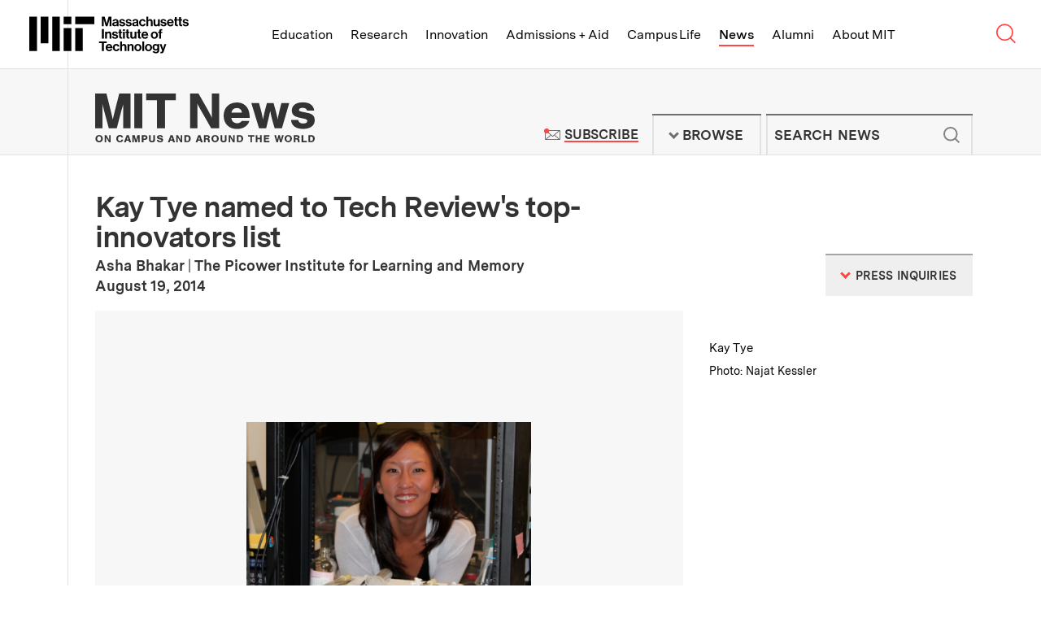

--- FILE ---
content_type: text/html; charset=UTF-8
request_url: https://news.mit.edu/2014/kay-tye-technology-review-innovators-under-35
body_size: 29099
content:
<!DOCTYPE html>
<html lang="en" class="no-js">
  <head>
    <meta charset="utf-8" />
<meta name="viewport" content="width=device-width, initial-scale=1.0" />
<meta name="description" content="" />
<meta name="twitter:site" content="@mit" />
<meta property="twitter:site:id" content="15460048" />
<meta name="twitter:card" content="summary_large_image" />
<meta property="twitter:title" content="Kay Tye named to Tech Review&amp;#039;s top-innovators list" />
<meta property="twitter:image" content="https://news.mit.edu/sites/default/files/images/201408/Kay%2520Tye.png" />
<meta property="fb:page_id" content="126533127390327" />
<meta property="og:title" content="Kay Tye named to Tech Review&amp;#039;s top-innovators list" />
<meta property="og:image" content="https://news.mit.edu/sites/default/files/images/201408/Kay%2520Tye.png" />
<meta property="og:description" content="" />
<meta property="og:site_name" content="MIT News | Massachusetts Institute of Technology" />
<meta property="og:type" content="article" />
<meta property="og:url" content="https://news.mit.edu/2014/kay-tye-technology-review-innovators-under-35" />
<meta property="og:author" content="Asha Bhakar | The Picower Institute for Learning and Memory" />
<link rel="image_src" href="https://news.mit.edu/sites/default/files/images/201408/Kay%2520Tye.png" />
<link rel="canonical" href="https://news.mit.edu/2014/kay-tye-technology-review-innovators-under-35" />

    <title>Kay Tye named to Tech Review's top-innovators list | MIT News | Massachusetts Institute of Technology</title>
    <link rel="icon" href="/themes/mit/assets/img/favicon/favicon.ico" sizes="32x32">
<link rel="icon" href="/themes/mit/assets/img/favicon/favicon.svg" type="image/svg+xml">
<link rel="apple-touch-icon" href="/themes/mit/assets/img/favicon/apple-touch-icon.png">
<link rel="manifest" href="/themes/mit/assets/img/favicon/manifest.webmanifest">    <link rel="stylesheet" media="all" href="/core/modules/views/css/views.module.css?t6d18o" />
<link rel="stylesheet" media="all" href="/modules/contrib/paragraphs/css/paragraphs.unpublished.css?t6d18o" />
<link rel="stylesheet" media="all" href="/themes/mit/assets/css/main.css?t6d18o" />
<link rel="stylesheet" media="print" href="/themes/mit/assets/css/print.css?t6d18o" />

    <script>(function(w,d,s,l,i){w[l]=w[l]||[];w[l].push({'gtm.start':
    new Date().getTime(),event:'gtm.js'});var f=d.getElementsByTagName(s)[0],
    j=d.createElement(s),dl=l!='dataLayer'?'&l='+l:'';j.async=true;j.src=
    'https://www.googletagmanager.com/gtm.js?id='+i+dl;f.parentNode.insertBefore(j,f);
    })(window,document,'script','dataLayer','GTM-KDTCBZD');</script>
    
    
  </head>
  <body class="news-article">
    <noscript><iframe src="https://www.googletagmanager.com/ns.html?id=GTM-KDTCBZD"
    height="0" width="0" style="display:none;visibility:hidden"></iframe></noscript>
    <a href="#main" class="skip-to-content">Skip to content ↓</a>
    
      <div class="dialog-off-canvas-main-canvas" data-off-canvas-main-canvas>
    



<section class="tle-header">    
  <div class="tle-logo">
    <div class="tle-logo-mit">
      <a class="logo-mit" href="http://web.mit.edu">
        <svg class="mit-logo-name" xmlns="http://www.w3.org/2000/svg" width="400" height="92.249" viewBox="0 0 400 92.249">
  <path class="mit-logo-name--color" id="mit_lockup_std-three-line_rgb_black" d="M349.2,160l3.389,12.047c.4,1.544.805,3.087,1.074,4.362.168.738.3,1.443.436,2.114h.067c.134-.671.268-1.376.436-2.114.268-1.275.6-2.819,1.04-4.362L359.028,160h6.946v23.993h-4.53V170.235c0-.973,0-2.181.1-3.221.034-.57.067-1.175.1-1.745h-.067c-.1.57-.235,1.107-.336,1.644-.235.94-.47,2.013-.7,2.92l-4.128,14.161h-4.664l-4.027-14.161c-.268-.906-.47-1.98-.7-2.92-.1-.537-.235-1.074-.336-1.644h-.067c.034.57.067,1.174.1,1.745.034,1.04.1,2.248.1,3.221v13.758H342.35V160Zm30.2,22.081h-.067a4.582,4.582,0,0,1-1.745,1.644,7.24,7.24,0,0,1-3.322.671c-3.557,0-6.007-1.812-6.007-5.268a4.437,4.437,0,0,1,2.013-3.993,11.88,11.88,0,0,1,4.9-1.544c2.886-.4,4.161-.638,4.161-1.946,0-1.275-.94-2.047-2.886-2.047-2.148,0-3.188.738-3.322,2.416h-4.06a5.254,5.254,0,0,1,1.879-3.96,8.256,8.256,0,0,1,5.537-1.711c5.168,0,7.248,2.282,7.248,6.342v8.758c0,1.309.2,2.081.6,2.383v.168h-4.4A4.838,4.838,0,0,1,379.4,182.081Zm-1.007-1.913a3.022,3.022,0,0,0,1.04-2.248v-2.584a11.133,11.133,0,0,1-3.188,1.007c-2.416.537-3.557,1.074-3.557,2.685s1.074,2.181,2.685,2.181A4.375,4.375,0,0,0,378.391,180.168Zm6.946-1.745h4.228c.3,2.013,1.678,2.852,3.758,2.852,2.013,0,3.154-.772,3.154-1.98,0-.805-.57-1.275-1.376-1.577a25.006,25.006,0,0,0-3.154-.7,11.258,11.258,0,0,1-4.195-1.409,4.154,4.154,0,0,1-1.913-3.792,4.8,4.8,0,0,1,2.047-4.161,8.5,8.5,0,0,1,4.966-1.342c4.6,0,7.014,2.181,7.383,5.7h-4.128c-.235-1.879-1.342-2.517-3.322-2.517-1.812,0-2.953.638-2.953,1.913,0,.772.57,1.141,1.477,1.409.872.3,2.047.436,3.255.7a12.029,12.029,0,0,1,4.128,1.409,4.474,4.474,0,0,1,1.946,4.027,4.843,4.843,0,0,1-2.013,4.06,8.875,8.875,0,0,1-5.235,1.477C388.357,184.5,385.606,182.114,385.337,178.423Zm16.308,0h4.228c.3,2.013,1.678,2.852,3.758,2.852,2.013,0,3.154-.772,3.154-1.98,0-.805-.571-1.275-1.376-1.577a25.011,25.011,0,0,0-3.154-.7,11.259,11.259,0,0,1-4.195-1.409,4.154,4.154,0,0,1-1.913-3.792,4.8,4.8,0,0,1,2.047-4.161,8.5,8.5,0,0,1,4.966-1.342c4.6,0,7.013,2.181,7.383,5.7h-4.128c-.235-1.879-1.342-2.517-3.322-2.517-1.812,0-2.953.638-2.953,1.913,0,.772.57,1.141,1.477,1.409.873.3,2.047.436,3.255.7A12.029,12.029,0,0,1,415,174.933a4.474,4.474,0,0,1,1.946,4.027,4.843,4.843,0,0,1-2.013,4.06A8.875,8.875,0,0,1,409.7,184.5C404.666,184.5,401.914,182.114,401.646,178.423Zm27.684,3.658h-.067a4.582,4.582,0,0,1-1.745,1.644,7.24,7.24,0,0,1-3.322.671c-3.557,0-6.007-1.812-6.007-5.268a4.437,4.437,0,0,1,2.013-3.993,11.88,11.88,0,0,1,4.9-1.544c2.886-.4,4.161-.638,4.161-1.946,0-1.275-.94-2.047-2.886-2.047-2.148,0-3.188.738-3.322,2.416h-4.06a5.254,5.254,0,0,1,1.879-3.96,8.256,8.256,0,0,1,5.537-1.711c5.168,0,7.248,2.282,7.248,6.342v8.758c0,1.309.2,2.081.6,2.383v.168h-4.4A4.838,4.838,0,0,1,429.33,182.081Zm-1.007-1.913a3.022,3.022,0,0,0,1.04-2.248v-2.584a11.134,11.134,0,0,1-3.188,1.007c-2.416.537-3.557,1.074-3.557,2.685s1.074,2.181,2.685,2.181A4.375,4.375,0,0,0,428.323,180.168Zm9.564,1.678A9.189,9.189,0,0,1,435.5,175.4a9.466,9.466,0,0,1,2.349-6.477,8.218,8.218,0,0,1,6.242-2.617,8.37,8.37,0,0,1,5.369,1.745,7.372,7.372,0,0,1,2.45,4.564h-4.463a3.1,3.1,0,0,0-3.154-2.651c-2.785,0-4.161,2.047-4.161,5.436,0,3.289,1.275,5.436,4.094,5.436a3.171,3.171,0,0,0,3.456-2.919h4.4a6.8,6.8,0,0,1-2.248,4.631,8.066,8.066,0,0,1-5.5,1.946A8.521,8.521,0,0,1,437.887,181.846Zm20.638-12.819a5.423,5.423,0,0,1,5-2.718,5.606,5.606,0,0,1,4.3,1.812,6.833,6.833,0,0,1,1.644,4.631v11.242H464.9V173.423a2.832,2.832,0,0,0-2.987-3.154c-2.013,0-3.49,1.577-3.49,3.96v9.765H453.86V160h4.564v9.027Zm24.43,12.953h-.1a5.524,5.524,0,0,1-4.933,2.483c-3.859,0-5.973-2.383-5.973-6.208V166.779h4.53v10.7c0,2.013.872,3.121,2.852,3.121,2.148,0,3.456-1.611,3.456-3.893v-9.933h4.564v17.215h-4.4Zm6.074-3.557h4.228c.3,2.013,1.678,2.852,3.758,2.852,2.013,0,3.154-.772,3.154-1.98,0-.805-.571-1.275-1.376-1.577a25.007,25.007,0,0,0-3.154-.7,11.258,11.258,0,0,1-4.195-1.409,4.154,4.154,0,0,1-1.913-3.792,4.8,4.8,0,0,1,2.047-4.161,8.5,8.5,0,0,1,4.966-1.342c4.6,0,7.013,2.181,7.383,5.7H499.8c-.235-1.879-1.342-2.517-3.322-2.517-1.812,0-2.953.638-2.953,1.913,0,.772.57,1.141,1.477,1.409.872.3,2.047.436,3.255.7a12.03,12.03,0,0,1,4.128,1.409,4.475,4.475,0,0,1,1.946,4.027,4.843,4.843,0,0,1-2.013,4.06,8.875,8.875,0,0,1-5.235,1.477C492.048,184.5,489.3,182.114,489.028,178.423Zm18.791,3.423a9.229,9.229,0,0,1-2.316-6.477,9.342,9.342,0,0,1,2.383-6.443,8.131,8.131,0,0,1,6.108-2.617,7.577,7.577,0,0,1,6.309,2.886,11.949,11.949,0,0,1,2.181,7.483H510c.369,2.685,1.779,4.3,4.4,4.3a3.187,3.187,0,0,0,3.322-2.114h4.5a6.656,6.656,0,0,1-2.45,3.96,8.512,8.512,0,0,1-5.336,1.678A8.693,8.693,0,0,1,507.819,181.846Zm2.248-8.322h7.651a3.59,3.59,0,0,0-3.658-3.691C511.645,169.832,510.47,171.242,510.068,173.524Zm15.369-6.745v-5.369H529.9v5.369h2.953v3.188H529.9v8.96c0,1.309.671,1.711,1.711,1.711h.872a2.214,2.214,0,0,0,.47-.034v3.356a5.206,5.206,0,0,1-.738.033c-.5.034-1.208.034-2.114.034a5.442,5.442,0,0,1-3.154-.839,3.747,3.747,0,0,1-1.51-3.289v-9.933h-2.383v-3.188Zm10.6,0v-5.369H540.5v5.369h2.953v3.188H540.5v8.96c0,1.309.671,1.711,1.711,1.711h.873a2.215,2.215,0,0,0,.47-.034v3.356a5.209,5.209,0,0,1-.738.033c-.5.034-1.208.034-2.114.034a5.443,5.443,0,0,1-3.154-.839,3.747,3.747,0,0,1-1.51-3.289v-9.933h-2.383v-3.188Zm8.657,11.644h4.228c.3,2.013,1.678,2.852,3.758,2.852,2.013,0,3.154-.772,3.154-1.98,0-.805-.57-1.275-1.376-1.577a25,25,0,0,0-3.154-.7,11.259,11.259,0,0,1-4.195-1.409,4.154,4.154,0,0,1-1.913-3.792,4.8,4.8,0,0,1,2.047-4.161,8.5,8.5,0,0,1,4.966-1.342c4.6,0,7.014,2.181,7.383,5.7H555.47c-.235-1.879-1.342-2.517-3.322-2.517-1.812,0-2.953.638-2.953,1.913,0,.772.57,1.141,1.476,1.409.873.3,2.047.436,3.255.7a12.03,12.03,0,0,1,4.128,1.409A4.474,4.474,0,0,1,560,178.96a4.843,4.843,0,0,1-2.013,4.06,8.875,8.875,0,0,1-5.235,1.477C547.718,184.5,544.966,182.114,544.7,178.423ZM347.216,191.192v23.993H342.35V191.192Zm7.718,9.128a5.5,5.5,0,0,1,5.1-2.819,5.605,5.605,0,0,1,4.3,1.812,6.832,6.832,0,0,1,1.644,4.631v11.242h-4.564V204.615a2.832,2.832,0,0,0-2.987-3.154c-2.013,0-3.49,1.577-3.49,3.96v9.765H350.37V197.97h4.463v2.349Zm12.584,9.3h4.228c.3,2.013,1.678,2.852,3.758,2.852,2.013,0,3.154-.772,3.154-1.98,0-.805-.57-1.275-1.376-1.577a25.015,25.015,0,0,0-3.154-.7,11.26,11.26,0,0,1-4.195-1.409A4.154,4.154,0,0,1,368.021,203a4.8,4.8,0,0,1,2.047-4.161,8.5,8.5,0,0,1,4.966-1.342c4.6,0,7.014,2.181,7.383,5.7H378.29c-.235-1.879-1.342-2.517-3.322-2.517-1.812,0-2.953.638-2.953,1.913,0,.772.57,1.141,1.477,1.409.873.3,2.047.436,3.255.7a12.028,12.028,0,0,1,4.127,1.409,4.474,4.474,0,0,1,1.946,4.027,4.843,4.843,0,0,1-2.013,4.06,8.875,8.875,0,0,1-5.235,1.477C370.538,215.688,367.787,213.306,367.518,209.615Zm18.188-11.644V192.6h4.463v5.369h2.953v3.188h-2.953v8.96c0,1.309.671,1.711,1.711,1.711h.872a2.217,2.217,0,0,0,.47-.034v3.356a5.2,5.2,0,0,1-.738.034c-.5.034-1.208.034-2.114.034a5.443,5.443,0,0,1-3.154-.839,3.747,3.747,0,0,1-1.51-3.289v-9.933h-2.383V197.97Zm14.127-6.141v4.094h-4.564v-4.094Zm0,6.141v17.215h-4.564V197.97Zm4.128,0V192.6h4.463v5.369h2.953v3.188h-2.953v8.96c0,1.309.671,1.711,1.711,1.711h.873a2.216,2.216,0,0,0,.47-.034v3.356a5.2,5.2,0,0,1-.738.034c-.5.034-1.208.034-2.114.034a5.442,5.442,0,0,1-3.154-.839,3.747,3.747,0,0,1-1.51-3.289v-9.933h-2.383V197.97Zm20.436,15.2h-.1a5.524,5.524,0,0,1-4.933,2.483c-3.859,0-5.973-2.383-5.973-6.208V197.97h4.53v10.7c0,2.013.872,3.121,2.852,3.121,2.148,0,3.456-1.611,3.456-3.893V197.97h4.564v17.215h-4.4Zm8.524-15.2V192.6h4.463v5.369h2.953v3.188h-2.953v8.96c0,1.309.671,1.711,1.711,1.711h.872a2.217,2.217,0,0,0,.47-.034v3.356a5.2,5.2,0,0,1-.738.034c-.5.034-1.208.034-2.114.034a5.443,5.443,0,0,1-3.154-.839,3.747,3.747,0,0,1-1.51-3.289v-9.933h-2.383V197.97Zm10.873,15.067a9.228,9.228,0,0,1-2.316-6.477,9.343,9.343,0,0,1,2.383-6.443,8.131,8.131,0,0,1,6.107-2.618,7.577,7.577,0,0,1,6.309,2.886,11.95,11.95,0,0,1,2.181,7.483H445.974c.369,2.685,1.779,4.3,4.4,4.3a3.186,3.186,0,0,0,3.322-2.114h4.5a6.656,6.656,0,0,1-2.45,3.96,8.512,8.512,0,0,1-5.336,1.678A8.693,8.693,0,0,1,443.793,213.037Zm2.248-8.322h7.651a3.59,3.59,0,0,0-3.658-3.691C447.618,201.024,446.444,202.433,446.041,204.715Zm21.443,8.322a9,9,0,0,1-2.517-6.443,9.133,9.133,0,0,1,2.517-6.477,8.865,8.865,0,0,1,6.477-2.618,9,9,0,0,1,6.51,2.618,9.254,9.254,0,0,1,2.483,6.477,9.113,9.113,0,0,1-2.483,6.443,8.892,8.892,0,0,1-6.51,2.651A8.759,8.759,0,0,1,467.484,213.037Zm10.839-6.443c0-3.389-1.544-5.638-4.362-5.638s-4.362,2.248-4.362,5.638c0,3.356,1.544,5.6,4.362,5.6S478.323,209.95,478.323,206.594Zm7.55-8.624v-1.544a4.716,4.716,0,0,1,2.181-4.362,8.937,8.937,0,0,1,5.47-.839v3.524c-2.148-.1-3.087.134-3.087,1.946v1.275h3.087v3.289h-3.087v13.926h-4.564V201.259h-2.349V197.97ZM354.431,222.383v4.094h-7.215v19.9H342.35v-19.9h-7.215v-4.094Zm-.5,21.846a9.228,9.228,0,0,1-2.316-6.477,9.343,9.343,0,0,1,2.383-6.443,8.131,8.131,0,0,1,6.108-2.618,7.577,7.577,0,0,1,6.309,2.886,11.949,11.949,0,0,1,2.181,7.483H356.109c.369,2.685,1.779,4.3,4.4,4.3a3.186,3.186,0,0,0,3.322-2.114h4.5a6.656,6.656,0,0,1-2.45,3.96,8.512,8.512,0,0,1-5.336,1.678A8.693,8.693,0,0,1,353.928,244.229Zm2.248-8.322h7.651a3.59,3.59,0,0,0-3.658-3.691C357.753,232.215,356.579,233.625,356.176,235.907Zm15.872,8.322a9.189,9.189,0,0,1-2.383-6.443,9.465,9.465,0,0,1,2.349-6.477,8.217,8.217,0,0,1,6.242-2.618,8.37,8.37,0,0,1,5.369,1.745,7.372,7.372,0,0,1,2.45,4.564h-4.463a3.1,3.1,0,0,0-3.154-2.651c-2.785,0-4.161,2.047-4.161,5.436,0,3.289,1.275,5.436,4.094,5.436a3.171,3.171,0,0,0,3.456-2.92h4.4a6.8,6.8,0,0,1-2.248,4.631,8.065,8.065,0,0,1-5.5,1.946A8.521,8.521,0,0,1,372.049,244.229Zm20.638-12.819a5.423,5.423,0,0,1,5-2.718,5.606,5.606,0,0,1,4.3,1.812,6.833,6.833,0,0,1,1.644,4.631v11.242h-4.564V235.806a2.832,2.832,0,0,0-2.987-3.154c-2.013,0-3.49,1.577-3.49,3.96v9.765h-4.564V222.383h4.564v9.027Zm18.121.1a5.5,5.5,0,0,1,5.1-2.819,5.606,5.606,0,0,1,4.3,1.812,6.833,6.833,0,0,1,1.644,4.631v11.242h-4.564V235.806a2.832,2.832,0,0,0-2.987-3.154c-2.013,0-3.49,1.577-3.49,3.96v9.765h-4.564V229.162h4.463v2.349Zm15.336,12.718a8.995,8.995,0,0,1-2.517-6.443,9.133,9.133,0,0,1,2.517-6.477,8.865,8.865,0,0,1,6.477-2.618,9,9,0,0,1,6.51,2.618,9.254,9.254,0,0,1,2.483,6.477,9.113,9.113,0,0,1-2.483,6.443,8.892,8.892,0,0,1-6.51,2.651A8.759,8.759,0,0,1,426.143,244.229Zm10.839-6.443c0-3.389-1.544-5.638-4.362-5.638s-4.362,2.248-4.362,5.638c0,3.356,1.544,5.6,4.362,5.6S436.982,241.142,436.982,237.786Zm11.174-15.4v23.993h-4.564V222.383Zm4.5,21.846a8.995,8.995,0,0,1-2.517-6.443,9.133,9.133,0,0,1,2.517-6.477,8.865,8.865,0,0,1,6.477-2.618,9,9,0,0,1,6.51,2.618,9.254,9.254,0,0,1,2.483,6.477,9.113,9.113,0,0,1-2.483,6.443,8.892,8.892,0,0,1-6.51,2.651A8.759,8.759,0,0,1,452.653,244.229Zm10.839-6.443c0-3.389-1.544-5.638-4.362-5.638s-4.362,2.248-4.362,5.638c0,3.356,1.544,5.6,4.362,5.6S463.492,241.142,463.492,237.786Zm6.074,9.094h4.53c.369,1.074,1.309,1.913,3.456,1.913,2.55,0,3.826-1.175,3.826-3.591v-1.879h-.1a5.467,5.467,0,0,1-4.5,2.013,7.181,7.181,0,0,1-5.2-2.181,8.172,8.172,0,0,1-2.383-6.04,8.954,8.954,0,0,1,2.114-6.141,6.865,6.865,0,0,1,5.336-2.282,5.548,5.548,0,0,1,4.765,2.282h.067v-1.812h4.4v15.906a6.569,6.569,0,0,1-2.047,5.235,9.008,9.008,0,0,1-6.208,1.946C472.854,252.249,470.069,250.236,469.566,246.88Zm11.107-6.577a5.375,5.375,0,0,0,.94-3.289,5.257,5.257,0,0,0-1.007-3.289,3.752,3.752,0,0,0-3.087-1.376c-2.349,0-3.859,1.779-3.859,4.7,0,2.953,1.51,4.631,3.893,4.631A3.775,3.775,0,0,0,480.673,240.3Zm9.933,8.121c1.846,0,2.55-.906,2.55-2.349a6.284,6.284,0,0,0-.268-1.711c-.235-.7-.537-1.644-1.04-2.953l-4.631-12.248h4.8l2.55,7.752c.268.805.5,1.711.738,2.483.1.436.235.839.369,1.275h.067c.1-.436.2-.839.3-1.275a25.347,25.347,0,0,1,.7-2.483l2.416-7.752h4.6l-6.007,17.651a9.269,9.269,0,0,1-2.215,4.027,5.378,5.378,0,0,1-3.859,1.175H489v-3.591Zm-244.229-2.047h19.195V188.792H246.377Zm28.792-67.182h47.987V160H275.169ZM246.377,160h19.195v19.195H246.377Zm-28.792,86.377h19.195V160H217.584Zm-28.792-19.195h19.195V160H188.792ZM160,246.377h19.195V160H160Zm115.169,0h19.195V188.792H275.169Z" transform="translate(-160 -160)"/>
</svg>

<svg class="mit-logo-name--alt-without-name" xmlns="http://www.w3.org/2000/svg" width="200" height="105.882" viewBox="0 0 200 105.882">
  <path class="mit-logo-name--color" id="mit_logo_std_rgb_black" d="M265.882,265.882h23.529V195.294H265.882Zm35.294-82.353H360V160H301.176ZM265.882,160h23.529v23.529H265.882ZM230.588,265.882h23.529V160H230.588Zm-35.294-23.529h23.529V160H195.294ZM160,265.882h23.529V160H160Zm141.176,0h23.529V195.294H301.176Z" transform="translate(-160 -160)"/>
</svg>
<span class="visually-hidden">Massachusetts Institute of Technology</span></a>
    </div>
  </div>
  <nav class="tle-nav" aria-label="Browse MIT top level links">
    <a class="tle-nav--title" href="#tle-nav--menu"><span class="visually-hidden">MIT Top </span><span class="title">Menu</span><span class="arrow">↓</span></a>
    <ul id="tle-nav--menu" class="tle-nav--list">
      <li class="tle-nav--link-item"><a class="tle-nav--link" href="http://web.mit.edu/education">Education</a></li>
      <li class="tle-nav--link-item"><a class="tle-nav--link" href="http://web.mit.edu/research">Research</a></li>
      <li class="tle-nav--link-item"><a class="tle-nav--link" href="http://web.mit.edu/innovation">Innovation</a></li>
      <li class="tle-nav--link-item"><a class="tle-nav--link" href="http://web.mit.edu/admissions-aid">Admissions + Aid</a></li>
      <li class="tle-nav--link-item"><a class="tle-nav--link" href="http://web.mit.edu/campus-life">Campus Life</a></li>
      <li class="tle-nav--link-item active"><a class="tle-nav--link" href="/">News</a></li>
      <li class="tle-nav--link-item"><a class="tle-nav--link" href="http://web.mit.edu/alumni">Alumni</a></li>
      <li class="tle-nav--link-item"><a class="tle-nav--link" href="http://web.mit.edu/about">About MIT</a></li>
      <li class="tle-nav--link-item tle-nav--link-item--more-block">
        <button class="tle-nav--link tle-nav--link--more-button">More <span class="site-nav__arrow">↓</span></button>
        <ul class="tle-nav--more--list"></ul>
      </li>      
    </ul>

    <div class="tle-nav--search-button">
        <a class="tle-nav--search-button--trigger" href="http://web.mit.edu/search/">
          <svg class="tle-nav--search-button--icon--open" width="0" viewBox="0 0 23 22">
            <g stroke="currentColor" stroke-width="1.5" fill="none">
            <circle cx="9.20757329" cy="8.99160695" r="8.50646589"></circle>
            <path d="M14.8522097,14.6362434 L20.7140392,20.4980728"></path>
            </g>
          </svg><svg class="tle-nav--search-button--icon--close" xmlns="http://www.w3.org/2000/svg" width="0" viewBox="0 0 18 18">
            <path fill="none" stroke="currentColor" stroke-width="1.5" d="M1 1L17 17M1 17L17 1"></path>
          </svg><span class="visually-hidden">Search MIT</span>
        </a>
    </div>    
  </nav>
</section> 
<section class="tle-search--wrapper">
  <div class="tle-search">
    <form method="GET" action="https://web.mit.edu/search/" id="tle-search-form" class="tle-search-form">
      <label for="tle-search-form-input" class="tle-search-form--label">Search websites, locations, and people</label>
      <div class="tle-search-form--input-wrapper">
        <svg width="30" viewBox="0 0 23 22" version="1.1" xmlns="http://www.w3.org/2000/svg" xmlns:xlink="http://www.w3.org/1999/xlink" stroke="currentColor" stroke-width="1.5" class="tle-search-form--search-icon"><g stroke="currentColor" stroke-width="1.5" fill="none"><circle cx="9.20757329" cy="8.99160695" r="8.50646589"></circle> <path d="M14.8522097,14.6362434 L20.7140392,20.4980728" id="Line-4"></path></g></svg> 
        <input type="query" id="tle-search-form--input" autocomplete="off" name="q" aria-label="search MIT" placeholder="What are you looking for?" class="tle-search-form--input">
        <button type="reset" for="tle-search-form" aria-label="reset" class="tle-search-form--button-reset">
          <svg xmlns="http://www.w3.org/2000/svg" width="26" height="26" viewBox="0 0 26 26" class="tle-search-form--button-reset--icon">
            <circle fill="red" cx="13" cy="13" r="13"></circle> 
            <path d="M9.9 9.9l6.5 6.5M16.4 9.9l-6.5 6.5" stroke="currentColor"></path>
          </svg>
        </button>
      </div>
    </form>
    <div class="tle-search--suggested-results--wrapper">
      <div class="tle-search--suggested-results">
        <div class="tle-search--suggested-results--top-links--placeholder"></div>
        <div class="tle-search--suggested-results--locations--placeholder"></div>
        <div class="tle-search--suggested-results--directory--placeholder"></div>
        <button type="submit" form="tle-search-form" class="tle-search--suggested-results--button-see-more">
          <span class="tle-search--suggested-results--button-see-more--text">See More Results</span>
        </button>
      </div>
      <p class="tle-search--suggested-results--feedback"><a href="http://web.mit.edu/feedback" class="tle-search--suggested-results--feedback--link">Suggestions or feedback?</a></p>
    </div>    
  </div>
</section>

<header class="site-header">   
  <div class="site-header--inner">
    <div class="site-logo">
      <div class="site-logo--mit-news">
                                        <h2 class="site-logo--mit-news--heading">
          <a class="logo--mit-news" href="/"><svg xmlns="http://www.w3.org/2000/svg" width="0" viewBox="0 0 350.922 78.577" class="logo">
  <g class="tagline" transform="translate(0.487 66.798)">
    <g>
      <path d="M12.132,61.991a5.519,5.519,0,0,1-5.866,5.753A5.554,5.554,0,0,1,.4,61.854a5.809,5.809,0,0,1,1.816-4.383,6.04,6.04,0,0,1,4.05-1.37C9.9,55.965,12.132,58.43,12.132,61.991Zm-8.939-.137c0,2.328,1.117,3.7,3.073,3.7s3.073-1.37,3.073-3.7-1.117-3.835-3.073-3.835C4.45,58.156,3.193,59.526,3.193,61.854Z" transform="translate(-0.4 -55.965)" fill="#333"/>
      <path d="M17.884,67.531l-3.352-5.753-1.257-2.191v7.944H10.9V56.3h2.793l3.212,5.616c.419.822.7,1.37,1.257,2.328V56.3h2.374V67.531Z" transform="translate(3.765 -55.889)" fill="#333"/>
      <path d="M32.441,59.972a2.177,2.177,0,0,0-2.374-1.644c-1.955,0-3.073,1.37-3.073,3.7s1.117,3.7,2.933,3.7a2.319,2.319,0,0,0,2.514-2.055h2.793c-.279,2.6-2.374,4.109-5.308,4.109-3.492,0-5.727-2.328-5.727-5.89S26.435,56,29.927,56c2.793,0,4.749,1.507,5.168,3.835H32.441Z" transform="translate(9.042 -56)" fill="#333"/>
      <path d="M36.731,65.2l-.7,2.328H33.1L37.29,56.3h3.352l3.771,11.231H41.341l-.7-2.328Zm2.1-6.438-1.4,4.383h2.654Z" transform="translate(12.572 -55.889)" fill="#333"/>
      <path d="M47.209,67.531,45.533,61.5a6.062,6.062,0,0,1-.279-1.1,3.476,3.476,0,0,0-.279-.685v7.807H42.6V56.3h3.771l1.536,5.89a17.317,17.317,0,0,1,.559,2.6c0-.274.14-.274.14-.411l.14-.685a4.758,4.758,0,0,0,.14-.822,2.356,2.356,0,0,0,.14-.685l1.536-5.89h3.771V67.531H51.958V59.724a2.958,2.958,0,0,1-.419,1.233,1.343,1.343,0,0,0-.14.548l-1.676,6.027H47.209Z" transform="translate(16.341 -55.889)" fill="#333"/>
      <path d="M56.054,67.531H53.4V56.3h4.609a4.736,4.736,0,0,1,3.212.822A3.7,3.7,0,0,1,62.479,60a3.373,3.373,0,0,1-.978,2.6,4.044,4.044,0,0,1-2.933,1.1H56.054Zm2.1-6.027a1.515,1.515,0,1,0,0-3.013h-2.1v3.15h2.1Z" transform="translate(20.626 -55.889)" fill="#333"/>
      <path d="M71.2,56.2v7.67a3.174,3.174,0,0,1-1.257,2.876,5.531,5.531,0,0,1-3.492.959,5.8,5.8,0,0,1-3.492-.959A3.334,3.334,0,0,1,61.7,63.87V56.2h2.654v7.4c0,.822.14,1.1.419,1.37a3.034,3.034,0,0,0,1.676.548,1.759,1.759,0,0,0,1.536-.548c.419-.274.419-.685.419-1.37V56.2Z" transform="translate(23.918 -55.926)" fill="#333"/>
      <path d="M77.684,59.8v-.137c0-.959-.838-1.507-2.1-1.507s-1.955.411-1.955,1.1c0,.411.419.822,1.117.959l2.374.548a5.282,5.282,0,0,1,2.654,1.1,2.861,2.861,0,0,1,.838,2.191c0,2.328-1.816,3.7-4.889,3.7-3.212,0-5.028-1.507-5.028-3.972h2.654c0,1.233.838,1.918,2.374,1.918,1.4,0,2.235-.411,2.235-1.233,0-.548-.419-.959-1.257-1.1l-2.374-.548a4.257,4.257,0,0,1-2.514-1.1,2.738,2.738,0,0,1-.978-2.191c0-2.191,1.816-3.424,4.749-3.424a4.661,4.661,0,0,1,4.05,1.644,4.541,4.541,0,0,1,.7,2.191H77.684Z" transform="translate(27.489 -55.963)" fill="#333"/>
      <path d="M86.931,65.2l-.7,2.328H83.3L87.49,56.3h3.352l3.771,11.231H91.541l-.7-2.328Zm2.1-6.438-1.4,4.383h2.654Z" transform="translate(32.487 -55.889)" fill="#333"/>
      <path d="M99.784,67.531l-3.352-5.753-1.257-2.191v7.944H92.8V56.3h2.793l3.212,5.616c.419.822.7,1.37,1.257,2.328V56.3h2.374V67.531Z" transform="translate(36.256 -55.889)" fill="#333"/>
      <path d="M102.1,56.2h4.05c2.374,0,3.631.411,4.749,1.507a5.554,5.554,0,0,1,1.4,3.972,6.348,6.348,0,0,1-1.536,4.246c-.978,1.1-2.374,1.507-4.469,1.507h-4.05V56.2Zm4.469,9.177c1.257,0,1.955-.274,2.374-1.1a5.132,5.132,0,0,0,0-4.657,2.161,2.161,0,0,0-2.235-1.1h-1.955v6.985h1.816Z" transform="translate(39.946 -55.926)" fill="#333"/>
      <path d="M118.631,65.2l-.7,2.328H115L119.19,56.3h3.352l3.771,11.231h-3.073l-.7-2.328Zm2.1-6.438-1.4,4.383h2.654Z" transform="translate(45.063 -55.889)" fill="#333"/>
      <path d="M127.154,67.531H124.5V56.3h5.168a4.621,4.621,0,0,1,3.073.685,2.9,2.9,0,0,1,1.117,2.328,2.8,2.8,0,0,1-1.955,2.739c1.117.411,1.536.959,1.676,2.465l.14,1.644a2.721,2.721,0,0,0,.419,1.507h-2.654a1.058,1.058,0,0,1-.419-.959l-.14-1.507c-.14-1.37-.7-2.055-2.1-2.055h-1.816v4.383Zm2.654-6.574c.978,0,1.536-.411,1.536-1.233s-.559-1.233-1.536-1.233h-2.654v2.6h2.654Z" transform="translate(48.832 -55.889)" fill="#333"/>
      <path d="M144.832,61.991a5.867,5.867,0,0,1-11.732-.137,5.809,5.809,0,0,1,1.816-4.383,6.04,6.04,0,0,1,4.05-1.37C142.458,55.965,144.832,58.43,144.832,61.991Zm-8.939-.137c0,2.328,1.117,3.7,3.073,3.7s3.073-1.37,3.073-3.7-1.117-3.835-3.073-3.835C137.011,58.156,135.893,59.526,135.893,61.854Z" transform="translate(52.244 -55.965)" fill="#333"/>
      <path d="M153.1,56.2v7.67a3.174,3.174,0,0,1-1.257,2.876,5.531,5.531,0,0,1-3.492.959,5.8,5.8,0,0,1-3.492-.959A3.333,3.333,0,0,1,143.6,63.87V56.2h2.654v7.4c0,.822.14,1.1.419,1.37a3.034,3.034,0,0,0,1.676.548,1.759,1.759,0,0,0,1.536-.548c.419-.274.419-.685.419-1.37V56.2Z" transform="translate(56.409 -55.926)" fill="#333"/>
      <path d="M159.784,67.531l-3.352-5.753-1.257-2.191v7.944H152.8V56.3h2.793l3.212,5.616c.419.822.7,1.37,1.257,2.328V56.3h2.374V67.531Z" transform="translate(60.059 -55.889)" fill="#333"/>
      <path d="M162.1,56.2h4.05c2.374,0,3.631.411,4.749,1.507a5.553,5.553,0,0,1,1.4,3.972,6.348,6.348,0,0,1-1.536,4.246c-.978,1.1-2.374,1.507-4.469,1.507h-4.05V56.2Zm4.469,9.177c1.257,0,1.955-.274,2.374-1.1a5.132,5.132,0,0,0,0-4.657,2.161,2.161,0,0,0-2.235-1.1h-1.955v6.985h1.816Z" transform="translate(63.748 -55.926)" fill="#333"/>
      <path d="M181.385,67.531h-2.654v-9.04H175.1V56.3h9.777v2.191h-3.631v9.04Z" transform="translate(68.906 -55.889)" fill="#333"/>
      <path d="M186.454,62.6v4.931H183.8V56.3h2.654v4.246h4.33V56.3h2.654V67.531h-2.654V62.6Z" transform="translate(72.357 -55.889)" fill="#333"/>
      <path d="M201.9,58.355h-6.146v2.191h5.308V62.6h-5.308V65.34h6.285v2.191H193.1V56.3h8.8Z" transform="translate(76.046 -55.889)" fill="#333"/>
      <path d="M208.312,67.531,205.1,56.3h2.654l1.257,5.068c.279.959.419,1.507.7,2.739a11.82,11.82,0,0,1,.559-2.739l1.117-5.068H213.9l1.117,5.068a23.766,23.766,0,0,1,.559,2.739c.14-.548.279-1.37.559-2.739l1.257-5.068h2.654l-3.352,11.231h-2.514l-1.117-4.657A19.263,19.263,0,0,1,212.5,60c-.279,1.233-.419,1.918-.559,2.876l-1.117,4.657Z" transform="translate(80.807 -55.889)" fill="#333"/>
      <path d="M228.532,61.991a5.867,5.867,0,0,1-11.732-.137,5.809,5.809,0,0,1,1.816-4.383,6.04,6.04,0,0,1,4.05-1.37C226.3,55.965,228.532,58.43,228.532,61.991Zm-8.939-.137c0,2.328,1.117,3.7,3.073,3.7s3.073-1.37,3.073-3.7-1.117-3.835-3.073-3.835C220.85,58.156,219.593,59.526,219.593,61.854Z" transform="translate(85.449 -55.965)" fill="#333"/>
      <path d="M229.954,67.531H227.3V56.3h5.168a4.621,4.621,0,0,1,3.073.685,2.9,2.9,0,0,1,1.117,2.328,2.8,2.8,0,0,1-1.955,2.739c1.117.411,1.536.959,1.676,2.465l.14,1.644a2.721,2.721,0,0,0,.419,1.507h-2.654a1.058,1.058,0,0,1-.419-.959l-.14-1.507c-.14-1.37-.7-2.055-2.1-2.055h-1.816v4.383Zm2.514-6.574c.978,0,1.536-.411,1.536-1.233s-.559-1.233-1.536-1.233h-2.654v2.6h2.654Z" transform="translate(89.614 -55.889)" fill="#333"/>
      <path d="M238.954,65.34h5.726v2.191H236.3V56.3h2.654Z" transform="translate(93.184 -55.889)" fill="#333"/>
      <path d="M244,56.2h4.05c2.374,0,3.631.411,4.749,1.507a5.553,5.553,0,0,1,1.4,3.972,6.348,6.348,0,0,1-1.536,4.246c-.978,1.1-2.374,1.507-4.469,1.507H244Zm4.47,9.177c1.257,0,1.955-.274,2.374-1.1a5.132,5.132,0,0,0,0-4.657,2.161,2.161,0,0,0-2.235-1.1h-1.955v6.985h1.816Z" transform="translate(96.239 -55.926)" fill="#333"/>
    </g>
  </g>
  <g class="mit-news">
    <path d="M21.773,55.944,13.867,26.123c-.608-2.5-1.095-4.294-1.46-5.487-.487-1.789-.487-2.147-.973-3.7.122,2.028.122,3.459.122,4.413l.122,5.368V55.944H0V0H18l7.3,29.344c1.095,4.413,2.068,8.946,2.8,12.644q.365-1.61.365-1.789l.973-3.578c.122-.954.487-2.266.851-3.817.487-1.789.851-3.578.851-3.7L38.559,0H56.439V55.944H44.762V26.719l.122-5.368c0-1.074,0-2.386.122-4.413-.973,3.34-1.581,5.606-1.825,6.322-.487,1.551-.73,2.624-.851,2.743l-7.785,29.94Z" fill="#333"/>
    <path d="M64.294,55.944H51.4V0H64.294Z" transform="translate(11.121)" fill="#333"/>
    <path d="M97.166,55.944H84.272V10.735H67V0h47.438V10.735H97.166Z" transform="translate(14.497)" fill="#333"/>
    <path d="M158.372,55.944,142.194,27.316l-5.96-10.855c.122,2.982.122,5.01.122,6.68.122,2.982.122,6.322.122,9.781V55.944H124.8V0h13.38l15.691,27.912c2.189,4.175,3.649,7.157,5.839,11.332-.122-2.266-.122-3.817-.122-5.487l-.122-4.175V0h11.677V55.944Z" transform="translate(27.003)" fill="#333"/>
    <path d="M181.085,36.911c.73,5.487,4.136,8.588,9.366,8.588,3.284,0,5.6-1.074,7.177-3.578h12.285C207.6,49.793,199.939,54.8,190.086,54.8c-12.772,0-21.286-8.588-21.286-21.352,0-12.644,8.636-21.352,21.165-21.352,8.758,0,15.326,4.294,18.367,11.928,1.46,3.578,2.068,7.276,2.068,12.883Zm16.908-8.469c-.487-4.771-3.284-7.4-8.028-7.4s-7.785,2.624-8.758,7.4Z" transform="translate(36.523 2.333)" fill="#333"/>
    <path d="M217.485,53.456,205.2,12.9h12.285l3.527,13.24c.973,3.578,2.189,9.781,2.8,13.121,1.216-6.083,2.189-10.735,2.8-13.121l3.527-13.24h10.582l3.649,13.24c1.581,6.2,2.311,9.781,2.919,13.121.73-4.175,1.46-7.873,2.676-13.121l3.284-13.24h12.529L254.1,53.456H242.421l-4.014-14.195c-1.216-4.891-1.946-8.35-3.041-13.6-1.216,5.606-2.189,10.02-3.041,13.6l-3.406,14.195Z" transform="translate(44.398 2.487)" fill="#333"/>
    <path d="M282.944,25.379c-.487-2.982-3.041-4.652-7.055-4.652-3.527,0-5.839,1.312-5.839,3.34,0,1.551,1.216,2.266,5.109,3.1l7.663,1.551c5.109.954,7.663,2.147,9.366,3.936,1.946,1.789,3.041,4.891,3.041,8.111,0,8.588-7.055,13.956-18.61,13.956-11.434,0-18.61-5.248-19.219-14.314h11.434c.73,3.817,3.284,5.606,8.15,5.606,3.892,0,6.325-1.551,6.325-3.936,0-1.909-1.338-2.982-4.622-3.7l-7.541-1.67c-9.123-1.909-12.529-5.248-12.529-11.69,0-8.111,6.568-13.121,17.637-13.121,10.582,0,17.029,4.652,18.124,13.24H282.944Z" transform="translate(55.693 2.295)" fill="#333"/>
  </g>
</svg><span class="visually-hidden">MIT News | Massachusetts Institute of Technology - On Campus and Around the world</span></a>
        </h2>
        <div class="site-header--subscribe">
          <svg class="icon--mail--subscribe" xmlns="http://www.w3.org/2000/svg" width="19.403" height="13.778" viewBox="0 0 19.403 13.778">
  <g id="Group_2076" data-name="Group 2076" transform="translate(-952 -199)">
    <g id="Page-1" transform="translate(949 193)">
      <g id="icon-6-mail-envelope-closed" transform="translate(4 8)">
        <path id="mail-envelope-closed" d="M4.968,8.938a.74.74,0,0,0-.232.54V18.3a.741.741,0,0,0,.23.541h0l5.7-4.953L4.968,8.938Zm16.469,0a.741.741,0,0,1,.23.541V18.3a.74.74,0,0,1-.232.54l-5.694-4.951,5.7-4.953Zm-6.246,5.431,5.372,4.674H5.84l5.372-4.674L13.2,16.1l1.989-1.729ZM5.475,8A1.472,1.472,0,0,0,4,9.468V18.31a1.468,1.468,0,0,0,1.475,1.468H20.928A1.472,1.472,0,0,0,22.4,18.31V9.468A1.468,1.468,0,0,0,20.928,8ZM13.2,15.14l7.361-6.4H5.84l7.361,6.4Z" transform="translate(-4 -8)" fill="#464646" fill-rule="evenodd"/>
      </g>
    </g>
    <circle id="Ellipse_1111" data-name="Ellipse 1111" cx="3" cy="3" r="3" transform="translate(952 199)" fill="#FF4646"/>
  </g>
</svg>
          <a class="site-header--subscribe--link" href="http://web.mit.edu/mit-daily-weekly/" target="_blank">Subscribe<span class="visually-hidden"> to MIT News newsletter</span></a></a>
        </div>
        <nav class="site-nav" aria-label="Browse news topics">
          <a class="site-nav--browse" href="#site-nav--browse"><i class="arrow down"></i><span class="title">Browse</span></a>
        </nav>
      </div>
    </div>
  </div>
</header>
<div class="site--browse--search">
  <div class="site--browse--search--inner">
    <div class="site--search">
      <form action="/search" method="get" id="search-form" class="site-nav--search-form" accept-charset="UTF-8">
        <label for="keyword" class="visually-hidden">Enter keywords to search for news articles:</label>
        <input type="text" id="keyword" name="keyword" class="site-nav--search-form--keyword" placeholder="Search News">
                <button id="submit-search" class="site-nav--search-form--submit-button">Submit</button> 
      </form>
    </div>

              <a name="site-nav--browse"></a>
      <div class="views-element-container"><div class="js-view-dom-id-3cfd5ef84de367a6d8faeb14b7010111b185e02bc39dc0e2570258b80cfb0f23">
  
  
  

  
  
  

      <div><div class="site-browse">
  <div class="site-browse--inner">
    <div class="site-browse--recommended--head">
      <h2 class="site-browse--recommended--head--title">Browse By</h2>
    </div>  
    <div class="site-browse--recommended-section site-browse--recommended-section--topics">
      
<div>
  <div class="browse--recommended-head">    <h3 class="browse--recommended-head--title">Topics</h3>
    <span class="browse--recommended-head--title--view-all"><a href="/topics" class="browse--recommended-title--view-all--link">View All</a> →</span>
  </div>  <div class="browse--recommended--descr">
    <div class="browse--recommended--descr--title">Explore:</div>
    <ul class="browse--recommended-descr--list">
          <li class="browse--recommended-descr--list--item"><a href="/topic/machine-learning" hreflang="en">Machine learning</a></li>
          <li class="browse--recommended-descr--list--item"><a href="/topic/sustainability" hreflang="en">Sustainability</a></li>
          <li class="browse--recommended-descr--list--item"><a href="/topic/startups" hreflang="en">Startups</a></li>
          <li class="browse--recommended-descr--list--item"><a href="/topic/black-holes" hreflang="en">Black holes</a></li>
          <li class="browse--recommended-descr--list--item"><a href="/topic/classes-and-programs" hreflang="en">Classes and programs</a></li>
        </ul>
  </div>
</div>
    </div>
    <div class="site-browse--recommended-section site-browse--recommended-section--departments">
      
<div>
  <div class="browse--recommended-head">    <h3 class="browse--recommended-head--title">Departments</h3>
    <span class="browse--recommended-head--title--view-all"><a href="/departments" class="browse--recommended-title--view-all--link">View All</a> →</span>
  </div>  <div class="browse--recommended--descr">
    <div class="browse--recommended--descr--title">Explore:</div>
    <ul class="browse--recommended-descr--list">
          <li class="browse--recommended-descr--list--item"><a href="/department/aeronautics-and-astronautics" hreflang="en">Aeronautics and Astronautics</a></li>
          <li class="browse--recommended-descr--list--item"><a href="/department/brain-and-cognitive-sciences" hreflang="en">Brain and Cognitive Sciences</a></li>
          <li class="browse--recommended-descr--list--item"><a href="/department/architecture" hreflang="en">Architecture</a></li>
          <li class="browse--recommended-descr--list--item"><a href="/department/political-science" hreflang="en">Political Science</a></li>
          <li class="browse--recommended-descr--list--item"><a href="/department/mechanical-engineering" hreflang="en">Mechanical Engineering</a></li>
        </ul>
  </div>
</div>
    </div>
    <div class="site-browse--recommended-section site-browse--recommended-section--clp">
      
<div>
  <div class="browse--recommended-head">    <h3 class="browse--recommended-head--title">Centers, Labs, & Programs</h3>
    <span class="browse--recommended-head--title--view-all"><a href="/centers-labs-programs" class="browse--recommended-title--view-all--link">View All</a> →</span>
  </div>  <div class="browse--recommended--descr">
    <div class="browse--recommended--descr--title">Explore:</div>
    <ul class="browse--recommended-descr--list">
          <li class="browse--recommended-descr--list--item"><a href="/clp/abdul-latif-jameel-poverty-action-lab-j-pal" hreflang="en">Abdul Latif Jameel Poverty Action Lab (J-PAL)</a></li>
          <li class="browse--recommended-descr--list--item"><a href="/clp/picower-institute" hreflang="en">Picower Institute for Learning and Memory</a></li>
          <li class="browse--recommended-descr--list--item"><a href="/clp/media-lab" hreflang="en">Media Lab</a></li>
          <li class="browse--recommended-descr--list--item"><a href="/clp/lincoln-laboratory" hreflang="en">Lincoln Laboratory</a></li>
        </ul>
  </div>
</div>
    </div>
    <div class="site-browse--recommended-section site-browse--recommended-section--schools">
      
<div>
  <div class="browse--recommended-head">    <h3 class="browse--recommended-head--title">Schools</h3>
  </div>  <div class="browse--recommended--descr">
    <ul class="browse--recommended-descr--list">
          <li class="browse--recommended-descr--list--item"><a href="/school/architecture-and-planning" hreflang="en">School of Architecture + Planning</a></li>
          <li class="browse--recommended-descr--list--item"><a href="/school/engineering" hreflang="en">School of Engineering</a></li>
          <li class="browse--recommended-descr--list--item"><a href="/school/humanities-arts-and-social-sciences" hreflang="en">School of Humanities, Arts, and Social Sciences</a></li>
          <li class="browse--recommended-descr--list--item"><a href="/school/management" hreflang="en">Sloan School of Management</a></li>
          <li class="browse--recommended-descr--list--item"><a href="/school/science" hreflang="en">School of Science</a></li>
          <li class="browse--recommended-descr--list--item"><a href="/school/mit-schwarzman-college-computing" hreflang="en">MIT Schwarzman College of Computing</a></li>
        </ul>
  </div>
</div>
    </div>  
    <div class="site-browse--view-itm-section">
      <span class="site-browse--view-itm"><a class="site-browse--view-itm--link" href="/in-the-media">View all news coverage of MIT in the media</a> →</span>
    </div>   
    <div class="site-browse--view-podcasts-section">
      <span class="site-browse--view-podcasts"><a class="site-browse--view-podcasts--link" href="/podcasts">Listen to audio content from MIT News</a> →</span>
    </div>             
    <div class="site-browse--subscribe-section">
      <span class="site-browse--subscribe"><a class="site-browse--subscribe--link" href="http://web.mit.edu/subscribe/">Subscribe to MIT newsletter</a> →</span>
    </div>     
    <div class="site-browse--close--container">
      <a href="#" class="site-browse--close--button-link"><span class="site-browse--close--button-icon"><svg class="icon--button--close" xmlns="http://www.w3.org/2000/svg" width="22" height="22" viewBox="0 0 22 22">
  <g transform="translate(-32 -33)">
    <path id="Path_2543" data-name="Path 2543" d="M43,33A11,11,0,1,0,54,44,11,11,0,0,0,43,33Zm5.318,14.708a.386.386,0,0,1,.113.275.378.378,0,0,1-.113.275l-1.061,1.066a.382.382,0,0,1-.275.113.4.4,0,0,1-.275-.113L43,45.611l-3.7,3.717a.375.375,0,0,1-.275.113.4.4,0,0,1-.275-.113l-1.061-1.066a.386.386,0,0,1-.113-.275.378.378,0,0,1,.113-.275L41.4,43.98,37.677,40.3a.394.394,0,0,1,0-.555l1.061-1.066a.391.391,0,0,1,.55,0L43,42.345l3.717-3.668a.391.391,0,0,1,.55,0l1.061,1.066a.394.394,0,0,1,0,.555L44.606,43.98Z" fill="currentColor"/>
  </g>
</svg>
</span> Close</a>
    </div>             
  </div>
</div>


</div>

    

  
  

  
  
</div>
</div>

      </div>
</div>
<main class="site-main" id="main" aria-live="polite">

    <div class="page--section">
    <div class="page--section--inner">
              <div id="block-mit-breadcrumbs">
  <div class="block-inner">
    
        
            <h4 class="breadcrumb--title visually-hidden">Breadcrumb</h4>
  <ol class="breadcrumb--list">
      <li class="breadcrumb--list-item">
              <a class="breadcrumb--link" href="/">MIT News</a>
          </li>
      <li class="breadcrumb--list-item">
              Kay Tye named to Tech Review&#039;s top-innovators list
          </li>
    </ol>

      </div>
</div>
<div data-drupal-messages-fallback class="hidden"></div>

  
            <div id="block-mit-page-title">
  <div class="block-inner">
    
        
          
  <h1><span itemprop="name headline">Kay Tye named to Tech Review's top-innovators list</span> </span>
</h1>


      </div>
</div>
<div id="block-mit-content">
  <div class="block-inner">
    
        
          <article>

  
    

  
  <div>
    
<div  class="news-article--indicators">
      
  </div>

<div  itemprop="author" class="news-article--authored-by">
        <span class="news-article--author">Asha Bhakar</span>
  <span class="news-article--authored-by--separator">|</span>
  <span class="news-article--source">The Picower Institute for Learning and Memory</span>
  
  </div>

<div  itemprop="datePublished" class="news-article--publication-date">
      

      <div class="visually-hidden">              <span class="label">Publication Date</span><span class="visually-hidden">:</span>
        
    </div>          <time datetime="2014-08-19T18:45:00Z">August 19, 2014</time>
      
  </div>

<div  data-nosnippet="true" class="news-article--press-inquiries">
  <div class="news-article--press-inquiries--header"><a href="#press-inquiries" aria-expanded="false" aria-controls="press-inquiries" class="news-article--press-inquiries--title--link"><span class="arrow down"></span><svg class="icon--info" xmlns="http://www.w3.org/2000/svg" width="20" height="20" viewBox="0 0 20 20">
  <path id="iconfinder_icon-information_2867914" d="M12,22A10,10,0,1,1,22,12,10,10,0,0,1,12,22Zm0-2a8,8,0,1,0-8-8A8,8,0,0,0,12,20Zm0-9a1,1,0,0,1,1,1v4a1,1,0,0,1-2,0V12A1,1,0,0,1,12,11Zm0-4a1,1,0,1,1-1,1A1,1,0,0,1,12,7Z" transform="translate(-2 -2)" fill="currentColor"/>
</svg>
<span class="link-text">Press Inquiries</span></a></div>
    <div id="press-inquiries" class="news-article--press-inquiries--descr">
    

  <div class="news-article--press-inquiries--press-contacts">          <h3 >        <span class="label">Press Contact</span><span class="visually-hidden">:</span>
      </h3>  
              <div class="press-contact">
  
    
  
<div  class="news-article--press-inquiries--press-contact--name">
      
            Alicia        

            Mackin        

  </div>

<div  class="news-article--press-inquiries--press-contact--email">
      
      <span class="label">      Email:
    </span>          <a href="mailto:amackin@mit.edu">amackin@mit.edu</a>      
  </div>

<div  class="news-article--press-inquiries--press-contact--phone">
      
      <span class="label">      Phone:
    </span>          617-324-2079      
  </div>

</div>
      </div>
    <div class="news-article--press-inquiries--descr--close--container">
      <a href="#" class="news-article--press-inquiries--descr--close--button-link"><span class="news-article--press-inquiries--descr--close--button-icon"><svg class="icon--button--close" xmlns="http://www.w3.org/2000/svg" width="22" height="22" viewBox="0 0 22 22">
  <g transform="translate(-32 -33)">
    <path id="Path_2543" data-name="Path 2543" d="M43,33A11,11,0,1,0,54,44,11,11,0,0,0,43,33Zm5.318,14.708a.386.386,0,0,1,.113.275.378.378,0,0,1-.113.275l-1.061,1.066a.382.382,0,0,1-.275.113.4.4,0,0,1-.275-.113L43,45.611l-3.7,3.717a.375.375,0,0,1-.275.113.4.4,0,0,1-.275-.113l-1.061-1.066a.386.386,0,0,1-.113-.275.378.378,0,0,1,.113-.275L41.4,43.98,37.677,40.3a.394.394,0,0,1,0-.555l1.061-1.066a.391.391,0,0,1,.55,0L43,42.345l3.717-3.668a.391.391,0,0,1,.55,0l1.061,1.066a.394.394,0,0,1,0,.555L44.606,43.98Z" fill="currentColor"/>
  </g>
</svg>
</span> Close</a>
    </div>    
  </div>
</div>



<div class="news-article--full-width-wrapper">
  <div class="news-article--full-width-wrapper-inner">
        <div class="news-article--images-gallery--wrapper">
          <div class="news-article--images-gallery">
                  
  <div class="news-article--image-item">
    
      <div class="news-article--media--image--file">
                  

              <img loading="lazy" src="/themes/mit/src/img/placeholder/placeholder--news-article--image-gallery.jpg" width="350" height="209" alt="Kay Tye" class="ondemand" data-src="/sites/default/files/styles/news_article__image_gallery/public/images/201408/Kay%2520Tye.png?itok=eTW9PdAG" />


        

              </div>

      <div class="news-article--media--image--descr--wrapper">
        <div class="news-article--media--image--descr">
          <div class="news-article--media--image--caption">
            

      <div class="visually-hidden">              <span class="label">Caption</span><span class="visually-hidden">:</span>
        
    </div>          Kay Tye      
          </div>
          <div class="news-article--media--image--credits">
            

      <div class="visually-hidden">              <span class="label">Credits</span><span class="visually-hidden">:</span>
        
    </div>          Photo: Najat Kessler      
          </div>          
        </div>
      </div>
            </div>

              </div>
      <div class="news-article--images-gallery--nav">
        <p class="news-article--images-gallery--nav--inner">
          <button class="news-article--images-gallery--nav--button news-article--images-gallery--nav--button--previous"><svg class="arrow--point-west--slider" data-name="Group 2041" xmlns="http://www.w3.org/2000/svg" xmlns:xlink="http://www.w3.org/1999/xlink" width="0" viewBox="0 0 16.621 30.183">
  <defs>
    <clipPath id="clip-path">
      <path id="Path_494" data-name="Path 494" d="M0-126.293H16.621V-96.11H0Z" transform="translate(0 126.293)" />
    </clipPath>
  </defs>
  <g id="Group_112" data-name="Group 112" clip-path="url(#clip-path)">
    <g id="Group_111" data-name="Group 111" transform="translate(0 0)">
      <path id="Path_493" data-name="Path 493" d="M-48.055-96.11a1.522,1.522,0,0,1-1.081-.448L-62.7-110.12a1.529,1.529,0,0,1,0-2.163l13.562-13.562a1.528,1.528,0,0,1,2.162,0,1.529,1.529,0,0,1,0,2.163L-59.454-111.2l12.48,12.48a1.529,1.529,0,0,1,0,2.163,1.524,1.524,0,0,1-1.081.448" transform="translate(63.146 126.293)" />
    </g>
  </g>
</svg>
<span class="visually-hidden">Previous image</span></button>
          <button class="news-article--images-gallery--nav--button news-article--images-gallery--nav--button--next"><span class="visually-hidden">Next image</span><svg class="arrow--point-east--slider" xmlns="http://www.w3.org/2000/svg" xmlns:xlink="http://www.w3.org/1999/xlink" width="0" viewBox="0 0 16.621 30.183">
  <defs>
    <clipPath id="clip-path">
      <path id="Path_496" data-name="Path 496" d="M0-126.293H16.621V-96.11H0Z" transform="translate(0 126.293)"/>
    </clipPath>
  </defs>
  <g id="Group_2042" data-name="Group 2042" transform="translate(16.621 30.183) rotate(180)">
    <g id="Group_115" data-name="Group 115" clip-path="url(#clip-path)">
      <g id="Group_114" data-name="Group 114" transform="translate(0 0)">
        <path id="Path_495" data-name="Path 495" d="M-48.055-96.11a1.522,1.522,0,0,1-1.081-.448L-62.7-110.12a1.529,1.529,0,0,1,0-2.163l13.562-13.562a1.528,1.528,0,0,1,2.162,0,1.529,1.529,0,0,1,0,2.163L-59.454-111.2l12.48,12.48a1.529,1.529,0,0,1,0,2.163,1.524,1.524,0,0,1-1.081.448" transform="translate(63.146 126.293)" />
      </g>
    </g>
  </g>
</svg></button>
        </p>
      </div>      
    </div>
  </div>
</div>
<div class="news-article--content">

  <div class="news-article--content--body" itemprop="articleBody">
    
    

    <div class="news-article--content--body--inner">
            <div class="paragraph paragraph--type--content-block-text paragraph--view-mode--default">
          

            <p>Today, <a href="http://www.technologyreview.com/magazine/2013/07/">MIT Technology Review</a> revealed its annual list of <a href="http://www.technologyreview.com/lists/innovators-under-35">Innovators Under 35</a>. For more than a decade, the publication has recognized a list of exceptionally talented technologists whose work has great potential to transform the world. For her work in biotechnology and medicine, Kay Tye, an assistant professor of brain and cognitive sciences and a member of the Picower Institute for Learning and Memory, has earned a spot on that list.</p><p>Tye pioneered the manipulation of specific projections in the brain. Specifically, she was the first to publish the demonstration, characterization, and application of both excitation and inhibition of specific neural pathways, or populations of synapses. Her work is said to have revolutionized the field of neuroscience by establishing causal relationships between specific populations of synapses and behavior.</p><p>“Over the years, we’ve had success in choosing young innovators whose work has been profoundly influential on the direction of human affairs,” the <em>Technology Review</em>'s editor-in-chief and publisher Jason Pontin said. “Previous winners include <a href="http://www.technologyreview.com/tr35/profile.aspx?TRID=380">Larry Page</a> and <a href="http://www.technologyreview.com/tr35/profile.aspx?TRID=238">Sergey Brin</a>, the cofounders of Google; <a href="http://www.technologyreview.com/tr35/profile.aspx?TRID=635">Mark Zuckerberg</a>, the cofounder of Facebook; <a href="http://www.technologyreview.com/tr35/profile.aspx?trid=572">Jonathan Ive</a>, the chief designer of Apple; and <a href="http://www.technologyreview.com/tr35/profile.aspx?TRID=953">David Karp</a>, the creator of Tumblr. We’re proud of our selections and the variety of achievements they celebrate, and we’re proud to add Kay Tye to this prestigious list.”</p><p>This year’s honorees will be featured online on the <em>Technology Review</em>'s <a href="http://technologyreview.com">webpage</a> starting today, and in the September/October print magazine, which hits newsstands worldwide on Sept. 2. They will appear in person at the upcoming <a href="http://www.EmTechMIT.com">EmTech MIT</a> conference from Sept. 23–25 in Cambridge.</p><p></p>
        

      </div>
        </div>
  </div>

  <div class="news-article--content--side-column">

    <div>
  <div class="block-inner">
    
        
          <div class="news-article--share">
  <div class="news-article--share--inner">
    <h3 class="news-article--share--title">Share<span class="visually-hidden"> this news article on:</span></h3>
    <ul class="news-article--share--list-items">
      <li class="news-article--share--item">
        <a class="news-article--share--link" href="https://twitter.com/share?url=https://news.mit.edu/2014/kay-tye-technology-review-innovators-under-35" target="_blank">
          <svg class="news-article--share--link--icon news-article--share--link--icon--twitter"  xmlns="http://www.w3.org/2000/svg" width="37.347" height="37.347" viewBox="0 0 37.347 37.347">
            <g fill="none" stroke="currentColor" stroke-width="2">
              <circle cx="18.673" cy="18.673" r="18.673" stroke="none"/>
              <circle cx="18.673" cy="18.673" r="17.673" fill="none"/>
            </g>
            <path fill="currentColor" d="M11.324,8.234,18.408,0H16.73L10.574,7.15,5.666,0H0L7.428,10.817,0,19.446H1.678l6.5-7.55,5.189,7.55h5.666Zm-2.3,2.674L8.272,9.831,2.284,1.264H4.862L9.7,8.177l.752,1.077,6.282,8.987H14.152L9.026,10.907Z" transform="translate(9.653 9.137)" fill="#f55"/>
          </svg>

          <span class="news-article--share--link--text visually-hidden">X</span></a>
      </li>
      <li class="news-article--share--item">
        <a class="news-article--share--link" href="https://www.facebook.com/sharer/sharer.php?u=https://news.mit.edu/2014/kay-tye-technology-review-innovators-under-35" target="_blank"><svg class="news-article--share--link--icon news-article--share--link--icon--facebook" xmlns="http://www.w3.org/2000/svg" width="0" viewBox="0 0 37.347 37.347">
            <g fill="none" stroke="currentColor" transform="translate(-23.092 -1686)">
              <g transform="translate(23.092 1686)" stroke-width="2">
                <circle cx="18.673" cy="18.673" r="18.673" stroke="none"/>
                <circle cx="18.673" cy="18.673" r="17.673" />
              </g>
              <path d="M7.2,21.4V11.652h3.284l.53-3.813H7.2V5.4c0-1.059.318-1.8,1.907-1.8h2.013V.106C10.8.106,9.533,0,8.156,0A4.589,4.589,0,0,0,3.284,4.978V7.732H0v3.919H3.284V21.4Z" transform="translate(36.163 1694.092)" fill="currentColor"  />
            </g>
          </svg>
          <span class="news-article--share--link--text visually-hidden">Facebook</span></a>
      </li>
      <li class="news-article--share--item">
        <a class="news-article--share--link" href="https://www.linkedin.com/sharing/share-offsite/?url=https://news.mit.edu/2014/kay-tye-technology-review-innovators-under-35" target="_blank"><svg class="news-article--share--link--icon news-article--share--link--icon--linkedin" xmlns="http://www.w3.org/2000/svg" width="0" viewBox="0 0 37.347 37.347">
          <g fill="none" stroke="currentColor" transform="translate(-23.092 -1728)">
            <g transform="translate(23.092 1728)" stroke-width="2">
              <circle cx="18.673" cy="18.673" r="18.673" stroke="none"/>
              <circle cx="18.673" cy="18.673" r="17.673" />
            </g>
            <g transform="translate(33 1737)" fill="currentColor" >
              <rect width="3.857" height="12.36" transform="translate(0.315 6.14)" />
              <circle cx="2.204" cy="2.204" r="2.204" transform="translate(0 0)" />
              <path d="M20.266,20.074H16.409V14.091c0-1.417,0-3.306-1.968-3.306s-2.283,1.574-2.283,3.149v6.14H8.3V7.715H12V9.368h.079A4.072,4.072,0,0,1,15.7,7.4c3.857,0,4.566,2.519,4.566,5.9Z" transform="translate(-1.766 -1.574)" />
            </g>
          </g>
        </svg>
        <span class="news-article--share--link--text visually-hidden">LinkedIn</span></a>
      </li>
      <li class="news-article--share--item">
        <a class="news-article--share--link" href="http://www.reddit.com/submit?url=https://news.mit.edu/2014/kay-tye-technology-review-innovators-under-35&title=Kay%20Tye%20named%20to%20Tech%20Review%27s%20top-innovators%20list" target="_blank"><svg class="news-article--share--link--icon news-article--share--link--icon--reddit" xmlns="http://www.w3.org/2000/svg" width="0" viewBox="0 0 37.347 37.347">
          <g transform="translate(-23.266 -1768)" fill="none" stroke="currentColor" >
            <g transform="translate(23.266 1768)" stroke-width="2">
              <circle cx="18.673" cy="18.673" r="18.673" stroke="none"/>
              <circle cx="18.673" cy="18.673" r="17.673" />
            </g>
            <g transform="translate(28.215 1775.1)">
              <g transform="translate(1.345 6.517)">
                <path d="M17.386,41.478C10.61,41.478,5.1,37.787,5.1,33.252S10.636,25,17.386,25s12.286,3.691,12.286,8.226S24.161,41.478,17.386,41.478Zm0-15.5c-6.222,0-11.284,3.243-11.284,7.25s5.062,7.25,11.284,7.25,11.284-3.243,11.284-7.25S23.608,25.975,17.386,25.975Z" transform="translate(-5.1 -25)" />
              </g>
              <g transform="translate(20.59 -0.1)">
                <path d="M80.684,5.067a2.584,2.584,0,1,1,2.584-2.584A2.623,2.623,0,0,1,80.684,5.067Zm0-4.139A1.582,1.582,0,1,0,82.266,2.51,1.57,1.57,0,0,0,80.684.928Z" transform="translate(-78.1 0.1)" />
              </g>
              <g transform="translate(0 7.994)">
                <path d="M1.635,36.506a3.146,3.146,0,0,1,1.5-5.906,3.026,3.026,0,0,1,2.215.923l-.712.712a2.166,2.166,0,1,0-2.584,3.427Z" transform="translate(0 -30.6)" />
              </g>
              <g transform="translate(21.935 7.967)">
                <path d="M86.97,36.432l-.475-.87a2.169,2.169,0,0,0-1.055-4.06,2.223,2.223,0,0,0-1.529.633l-.712-.712a3.132,3.132,0,0,1,5.352,2.215A3.075,3.075,0,0,1,86.97,36.432Z" transform="translate(-83.2 -30.5)" />
              </g>
              <g transform="translate(7.804 11.368)" fill="currentColor" >
                <circle cx="1.925" cy="1.925" r="1.925" />
              </g>
              <g transform="translate(15.898 11.368)" fill="currentColor" >
                <circle cx="1.925" cy="1.925" r="1.925" />
              </g>
              <g transform="translate(13.225 0.269)">
                <path d="M50.647,8.313a.334.334,0,0,1-.158-.026.469.469,0,0,1-.29-.633L52.439,1.3l5.484,1.318a.5.5,0,1,1-.237.975L53.072,2.46,51.121,7.97A.507.507,0,0,1,50.647,8.313Z" transform="translate(-50.162 -1.3)" />
              </g>
              <g transform="translate(9.025 17.678)">
                <path d="M38.811,69.644c-3.164,0-4.4-1.424-4.456-1.5a.486.486,0,0,1,.738-.633c.026.026,1.081,1.16,3.717,1.16a5.769,5.769,0,0,0,3.876-1.16.47.47,0,0,1,.685,0,.494.494,0,0,1,.026.685A6.513,6.513,0,0,1,38.811,69.644Z" transform="translate(-34.232 -67.332)" />
              </g>
            </g>
          </g>
        </svg>
        <span class="news-article--share--link--text visually-hidden">Reddit</span></a>
      </li>
      <li class="news-article--share--item">
        <a class="news-article--share--link" href="#" onclick="window.print();return false;"><svg class="news-article--share--link--icon news-article--share--link--icon--print" xmlns="http://www.w3.org/2000/svg" width="0" viewBox="0 0 37.347 37.347">
          <g transform="translate(-24.266 -1810)" fill="none" stroke="currentColor" >
            <g transform="translate(31.102 1818.23)">
              <path d="M20.739,25.448h2.182V18.9H1.1v6.545H3.284v1.1H1.2A1.179,1.179,0,0,1,0,25.331V19.02A1.188,1.188,0,0,1,1.2,17.8H22.8A1.188,1.188,0,0,1,24,19.02v6.311a1.179,1.179,0,0,1-1.2,1.22H20.739v-1.1Z" transform="translate(0 -13.624)" />
              <path d="M14.463,31.8a.54.54,0,1,0,0,1.079H30.815a.54.54,0,1,0,0-1.079Z" transform="translate(-10.639 -24.34)" />
              <path d="M33.9,60.811H18.6V50.7H33.9V60.811Zm-14.358-.938H32.958V51.638H19.538Z" transform="translate(-14.236 -38.806)" />
              <path d="M33.449,5.161H18.2V0H33.449ZM19.138,4.223H32.511V.938H19.138Z" transform="translate(-13.93)" />
              <rect width="8.61" height="0.938" transform="translate(7.742 15.109)" />
              <rect width="8.61" height="0.938" transform="translate(7.742 17.924)" />
            </g>
            <g transform="translate(24.266 1810)" stroke-width="2">
              <circle cx="18.673" cy="18.673" r="18.673" stroke="none"/>
              <circle cx="18.673" cy="18.673" r="17.673" />
            </g>
          </g>
        </svg>
        <span class="news-article--share--link--text visually-hidden">Print</span></a></a>
      </li>
    </ul>
  </div>
</div>

      </div>
</div>


              

          

                          <div class="news-article--content--itm news-article--content--itm--side-column">
        <div class="views-element-container"><div class="js-view-dom-id-70065c63a3c92f703fcb12621de287bae43fa050d4b5fa74676db66b3c316847">
  
  
  

      <header>
      <h2>Press Mentions</h2>
    </header>
  
  
  

  <div class="itm-items-list">
    <div class="itm-item"><h3 class="item-item--media-outlet">USA Today</h3><div class="itm-item--descr"><p><em>USA Today </em>reporter Melissa Pandika spotlights Prof. Kay Tye, highlighting her journey to MIT, her award-winning breakdancing skills and her neuroscience research. Tye’s current work examines how optogenetics can be used to control certain behaviors, such as overeating and anxiety.&nbsp;</p>
</div><div class="itm-item--source-url"><svg class="icon--document" xmlns="http://www.w3.org/2000/svg" width="16.922" height="20.627" viewBox="0 0 16.922 20.627">
  <g id="document" transform="translate(-665.38 -362.29)">
    <path id="Path_2594" data-name="Path 2594" d="M680.222,366.77h-8.88a1.483,1.483,0,0,0-1.482,1.482v14.806a1.483,1.483,0,0,0,1.482,1.482h11.1a1.483,1.483,0,0,0,1.482-1.482V370.474h-3.7v-3.7Z" transform="translate(-2.124 -2.124)" fill="none" stroke="currentColor" stroke-linecap="round" stroke-linejoin="round" stroke-miterlimit="10" stroke-width="1"/>
    <path id="Path_2595" data-name="Path 2595" d="M692.16,366.77v3.717h3.712Z" transform="translate(-14.075 -2.124)" fill="none" stroke="currentColor" stroke-linecap="round" stroke-linejoin="round" stroke-miterlimit="10" stroke-width="1"/>
    <path id="Path_2596" data-name="Path 2596" d="M676.28,362.79h-8.912a1.486,1.486,0,0,0-1.488,1.482v14.806a1.486,1.486,0,0,0,1.488,1.482h.373V366.127a1.486,1.486,0,0,1,1.488-1.482h8.912Z" transform="translate(0 0)" fill="none" stroke="currentColor" stroke-linecap="round" stroke-linejoin="round" stroke-miterlimit="10" stroke-width="1"/>
    <path id="Path_2597" data-name="Path 2597" d="M684.4,393.849h-8.171a0,0,0,1,1,0-.009H684.4s0,0,0,.009S684.4,393.849,684.4,393.849Z" transform="translate(-5.55 -16.616)" fill="none" stroke="currentColor" stroke-linecap="round" stroke-linejoin="round" stroke-miterlimit="10" stroke-width="1"/>
    <path id="Path_2598" data-name="Path 2598" d="M684.4,389.069h-8.171a0,0,0,0,1,0,0s0,0,0,0H684.4s0,0,0,.009Z" transform="translate(-5.55 -14.058)" fill="none" stroke="currentColor" stroke-linecap="round" stroke-linejoin="round" stroke-miterlimit="10" stroke-width="1"/>
    <path id="Path_2599" data-name="Path 2599" d="M684.4,384.289h-8.171a0,0,0,0,1,0,0s0,0,0,0H684.4s0,0,0,.009Z" transform="translate(-5.55 -11.5)" fill="none" stroke="currentColor" stroke-linecap="round" stroke-linejoin="round" stroke-miterlimit="10" stroke-width="1"/>
    <path id="Path_2600" data-name="Path 2600" d="M684.4,379.509h-8.171a0,0,0,0,1,0,0s0,0,0,0H684.4s0,0,0,.009Z" transform="translate(-5.55 -8.942)" fill="none" stroke="currentColor" stroke-linecap="round" stroke-linejoin="round" stroke-miterlimit="10" stroke-width="1"/>
  </g>
</svg>
 <a href="http://www.usatoday.com/story/news/health/2015/02/07/ozy-get-cravings-out-of-your-head/22990867/" target="_blank">Full story via USA Today</a> <span class="itm-item--link-arrow">→</span></div></div>
</div>
<div class="itm-items-list--nav--wrapper">
  <p class="itm-items-list--nav">
    <button class="itm-items-list--nav--button itm-items-list--nav--button--previous"><svg class="arrow--point-west--slider" data-name="Group 2041" xmlns="http://www.w3.org/2000/svg" xmlns:xlink="http://www.w3.org/1999/xlink" width="0" viewBox="0 0 16.621 30.183">
  <defs>
    <clipPath id="clip-path">
      <path id="Path_494" data-name="Path 494" d="M0-126.293H16.621V-96.11H0Z" transform="translate(0 126.293)" />
    </clipPath>
  </defs>
  <g id="Group_112" data-name="Group 112" clip-path="url(#clip-path)">
    <g id="Group_111" data-name="Group 111" transform="translate(0 0)">
      <path id="Path_493" data-name="Path 493" d="M-48.055-96.11a1.522,1.522,0,0,1-1.081-.448L-62.7-110.12a1.529,1.529,0,0,1,0-2.163l13.562-13.562a1.528,1.528,0,0,1,2.162,0,1.529,1.529,0,0,1,0,2.163L-59.454-111.2l12.48,12.48a1.529,1.529,0,0,1,0,2.163,1.524,1.524,0,0,1-1.081.448" transform="translate(63.146 126.293)" />
    </g>
  </g>
</svg>
<span class="visually-hidden">Previous item</span></button>
    <button class="itm-items-list--nav--button itm-items-list--nav--button--next"><span class="visually-hidden">Next item</span><svg class="arrow--point-east--slider" xmlns="http://www.w3.org/2000/svg" xmlns:xlink="http://www.w3.org/1999/xlink" width="0" viewBox="0 0 16.621 30.183">
  <defs>
    <clipPath id="clip-path">
      <path id="Path_496" data-name="Path 496" d="M0-126.293H16.621V-96.11H0Z" transform="translate(0 126.293)"/>
    </clipPath>
  </defs>
  <g id="Group_2042" data-name="Group 2042" transform="translate(16.621 30.183) rotate(180)">
    <g id="Group_115" data-name="Group 115" clip-path="url(#clip-path)">
      <g id="Group_114" data-name="Group 114" transform="translate(0 0)">
        <path id="Path_495" data-name="Path 495" d="M-48.055-96.11a1.522,1.522,0,0,1-1.081-.448L-62.7-110.12a1.529,1.529,0,0,1,0-2.163l13.562-13.562a1.528,1.528,0,0,1,2.162,0,1.529,1.529,0,0,1,0,2.163L-59.454-111.2l12.48,12.48a1.529,1.529,0,0,1,0,2.163,1.524,1.524,0,0,1-1.081.448" transform="translate(63.146 126.293)" />
      </g>
    </g>
  </g>
</svg></button>
  </p>  
</div>

    

  
  

  
  
</div>
</div>

      </div>
           

                <div class="news-article--content--related-links">
      <h2>Related Links</h2>
      <div class="views-element-container"><div class="js-view-dom-id-70ac2c80c6181be6e7311074328e9b250eb58f804c3559ccb83a81cfd4c3488a">
  
  
  

  
  
  

      <div><div class="news-article--content--related-links--items"><ul><li><a href="http://picower.mit.edu/Faculty/Principal-Investigator/Kay-Tye" target="_blank">Kay Tye</a></li><li><a href="http://picower.mit.edu/" target="_blank">Picower Institute for Learning and Memory</a></li><li><a href="https://bcs.mit.edu/index.html" target="_blank">Department of Brain and Cognitive Sciences</a></li><li><a href="http://science.mit.edu/" target="_blank">School of Science</a></li><li><a href="http://www.technologyreview.com/lists/innovators-under-35/2014/" target="_blank">MIT Technology Review </a></li></ul></div></div>

    

  
  

  
  
</div>
</div>

    </div>
      
    
  </div>

</div>

 



<div  class="news-article--topics">
      

<h2>Related Topics</h2>

<ul class="news-article--topics-list">
    <li class="news-article--topics-list--item"><a href="/topic/brain-cognitive" hreflang="en">Brain and cognitive sciences</a></li>
    <li class="news-article--topics-list--item"><a href="/topic/medicine" hreflang="en">Medicine</a></li>
    <li class="news-article--topics-list--item"><a href="/topic/optogenetics" hreflang="en">Optogenetics</a></li>
    <li class="news-article--topics-list--item"><a href="/topic/anxiety" hreflang="en">Anxiety</a></li>
    <li class="news-article--topics-list--item"><a href="/topic/depression" hreflang="en">Depression</a></li>
    <li class="news-article--topics-list--item"><a href="/topic/picower-institute-0" hreflang="en">Picower Institute</a></li>
    <li class="news-article--topics-list--item"><a href="/topic/bio-bioeng-biotech" hreflang="en">Bioengineering and biotechnology</a></li>
  </ul>
  </div>

<div class="news-article--archives">
  <h2>Related Articles</h2>
  <div class="news-article--archives--items">

              <article class="news-article--related-archive">
  
  <div class="news-article--related-archive--cover-image">
       </div>

  <div class="news-article--related-archive--descr">

    
          <h3 class="news-article--related-archive--title">
        <a class="news-article--related-archive--title--link" href="/2014/nine-mit-researchers-win-sloan-research-fellowships"><span itemprop="name headline">Nine MIT researchers win Sloan Research Fellowships</span> </span>
</a>
      </h3>
        

  </div>

</article>
              <article class="news-article--related-archive">
  
  <div class="news-article--related-archive--cover-image">
    

            
    <div class="paragraph paragraph--type--media-item-image paragraph--view-mode--news-article__archive">
          <a href="/2014/a-common-brain-pathway-for-anxiety-and-social-behavior" class="image--link">

              <img loading="lazy" src="/themes/mit/src/img/placeholder/placeholder--frontpage--featured-news.jpg" width="270" height="180" alt="The top illustration depicts a blue-light sensitive protein for activating basolateral amygdala axon terminals and optical fiber over the ventral hippocampus. The bottom two illustrations represent the exploring pattern (red lines) of a ChR2-expressing mouse in the three-chamber sociability test: When the light is off (middle), the mouse prefers exploring the chamber with an enclosed mouse over ex..." class="ondemand" data-src="/sites/default/files/styles/news_article__archive/public/images/201401/20140117112049-1_1.jpg?itok=UVfddjIz" />


        
</a>
      
      </div>
        
   </div>

  <div class="news-article--related-archive--descr">

    
          <h3 class="news-article--related-archive--title">
        <a class="news-article--related-archive--title--link" href="/2014/a-common-brain-pathway-for-anxiety-and-social-behavior"><span itemprop="name headline">A common brain pathway for anxiety and social behavior</span> </span>
</a>
      </h3>
        

  </div>

</article>
              <article class="news-article--related-archive">
  
  <div class="news-article--related-archive--cover-image">
    

            
    <div class="paragraph paragraph--type--media-item-image paragraph--view-mode--news-article__archive">
          <a href="/2013/brain-circuit-can-tune-anxiety-0821" class="image--link">

              <img loading="lazy" src="/themes/mit/src/img/placeholder/placeholder--frontpage--featured-news.jpg" width="270" height="180" alt="The tips of long neuronal extensions from the amygdala (green) contact neurons of the hippocampus (blue). This communication pathway helps to modulate anxiety." class="ondemand" data-src="/sites/default/files/styles/news_article__archive/public/images/201308/20130820195657-0.jpg?itok=CtxnGqDH" />


        
</a>
      
      </div>
        
   </div>

  <div class="news-article--related-archive--descr">

    
          <h3 class="news-article--related-archive--title">
        <a class="news-article--related-archive--title--link" href="/2013/brain-circuit-can-tune-anxiety-0821"><span itemprop="name headline">Brain circuit can tune anxiety</span> </span>
</a>
      </h3>
        

  </div>

</article>
              <article class="news-article--related-archive">
  
  <div class="news-article--related-archive--cover-image">
    

            
    <div class="paragraph paragraph--type--media-item-image paragraph--view-mode--news-article__archive">
          <a href="/2012/better-antidepressants-by-targeting-dopamine-1212" class="image--link">

              <img loading="lazy" src="/themes/mit/src/img/placeholder/placeholder--frontpage--featured-news.jpg" width="270" height="180" alt="" class="ondemand" data-src="/sites/default/files/styles/news_article__archive/public/images/201212/20121212121216-0.jpg?itok=qMILfRuB" />


        
</a>
      
      </div>
        
   </div>

  <div class="news-article--related-archive--descr">

    
          <h3 class="news-article--related-archive--title">
        <a class="news-article--related-archive--title--link" href="/2012/better-antidepressants-by-targeting-dopamine-1212"><span itemprop="name headline">In search of better antidepressants</span> </span>
</a>
      </h3>
        

  </div>

</article>
      
  </div>
  <p class="news-article--archives--nav">
    <button class="news-article--archives--nav--button news-article--archives--nav--button--previous"><svg class="arrow--point-west--slider" data-name="Group 2041" xmlns="http://www.w3.org/2000/svg" xmlns:xlink="http://www.w3.org/1999/xlink" width="0" viewBox="0 0 16.621 30.183">
  <defs>
    <clipPath id="clip-path">
      <path id="Path_494" data-name="Path 494" d="M0-126.293H16.621V-96.11H0Z" transform="translate(0 126.293)" />
    </clipPath>
  </defs>
  <g id="Group_112" data-name="Group 112" clip-path="url(#clip-path)">
    <g id="Group_111" data-name="Group 111" transform="translate(0 0)">
      <path id="Path_493" data-name="Path 493" d="M-48.055-96.11a1.522,1.522,0,0,1-1.081-.448L-62.7-110.12a1.529,1.529,0,0,1,0-2.163l13.562-13.562a1.528,1.528,0,0,1,2.162,0,1.529,1.529,0,0,1,0,2.163L-59.454-111.2l12.48,12.48a1.529,1.529,0,0,1,0,2.163,1.524,1.524,0,0,1-1.081.448" transform="translate(63.146 126.293)" />
    </g>
  </g>
</svg>
<span class="visually-hidden">Previous item</span></button>
    <button class="news-article--archives--nav--button news-article--archives--nav--button--next"><span class="visually-hidden">Next item</span><svg class="arrow--point-east--slider" xmlns="http://www.w3.org/2000/svg" xmlns:xlink="http://www.w3.org/1999/xlink" width="0" viewBox="0 0 16.621 30.183">
  <defs>
    <clipPath id="clip-path">
      <path id="Path_496" data-name="Path 496" d="M0-126.293H16.621V-96.11H0Z" transform="translate(0 126.293)"/>
    </clipPath>
  </defs>
  <g id="Group_2042" data-name="Group 2042" transform="translate(16.621 30.183) rotate(180)">
    <g id="Group_115" data-name="Group 115" clip-path="url(#clip-path)">
      <g id="Group_114" data-name="Group 114" transform="translate(0 0)">
        <path id="Path_495" data-name="Path 495" d="M-48.055-96.11a1.522,1.522,0,0,1-1.081-.448L-62.7-110.12a1.529,1.529,0,0,1,0-2.163l13.562-13.562a1.528,1.528,0,0,1,2.162,0,1.529,1.529,0,0,1,0,2.163L-59.454-111.2l12.48,12.48a1.529,1.529,0,0,1,0,2.163,1.524,1.524,0,0,1-1.081.448" transform="translate(63.146 126.293)" />
      </g>
    </g>
  </g>
</svg></button>
  </p>      
</div>
  </div>

</article>

      </div>
</div>

  
      </div>
  </div>
    
</main>

      <div id="block-block-news-article-recent-news" class="page--section news-article--recent-news">
  <div class="page--section--inner">
    
          <h2 class="news-article--recent-news--section-title">More MIT News</h2>
        
          <div class="news-article--recent-news--content">
      <div class="news-article--recent-news--content--row">
                <div class="news-article--recent-news--content--list-item odd">
        <article role="article" about="/2026/delicious-joy-creating-and-recreating-music-leslie-tilley-0114" class="news-article--recent-news--teaser">
          <div class="news-article--recent-news--teaser--cover-image">
            <a class="image--link" href="/2026/delicious-joy-creating-and-recreating-music-leslie-tilley-0114"><img src="/themes/mit/src/img/placeholder/placeholder--frontpage--featured-news.jpg" width="390" height="260" alt="Leslie Tilley surrounded by musical instruments" loading="lazy" class="ondemand" data-src="/sites/default/files/styles/news_article__recent_news/public/images/202601/MIT-_Leslie_Tilley_Ert-01-press.jpg?itok=5yr0qk0l" />

</a>
          </div>
          <div class="news-article--recent-news--teaser--descr">
            <h3 class="news-article--recent-news--teaser--title">
              <a class="news-article--recent-news--teaser--title--link" href="/2026/delicious-joy-creating-and-recreating-music-leslie-tilley-0114">The “delicious joy” of creating and recreating music</a>
                  
                                             
            </h3>
            <div class="news-article--recent-news--teaser--dek">
              Leslie Tilley combines deep experience as a musician with cultural and formal analysis, to see how people refashion music anew.
            </div>
            <p class="news-article--recent-news--full-story visually-hidden">
              <a href="/2026/delicious-joy-creating-and-recreating-music-leslie-tilley-0114" class="news-article--recent-news--full-story-link">Read full story</a> →
            </p>
          </div>          
        </article>
      </div>
                <div class="news-article--recent-news--content--list-item even">
        <article role="article" about="/2026/protein-found-gi-tract-can-neutralize-many-bacteria-0113" class="news-article--recent-news--teaser">
          <div class="news-article--recent-news--teaser--cover-image">
            <a class="image--link" href="/2026/protein-found-gi-tract-can-neutralize-many-bacteria-0113"><img src="/themes/mit/src/img/placeholder/placeholder--frontpage--featured-news.jpg" width="390" height="260" alt="A view of healthy tissue on left shows bacteria and health mucus layer. On right, viruses appear and are blocked by mltln2 in the mucus layer." loading="lazy" class="ondemand" data-src="/sites/default/files/styles/news_article__recent_news/public/images/202601/MIT-Antimicro-Lectin-01-press.jpg?itok=Vg19V-jU" />

</a>
          </div>
          <div class="news-article--recent-news--teaser--descr">
            <h3 class="news-article--recent-news--teaser--title">
              <a class="news-article--recent-news--teaser--title--link" href="/2026/protein-found-gi-tract-can-neutralize-many-bacteria-0113">A protein found in the GI tract can neutralize many bacteria</a>
                  
                                             
            </h3>
            <div class="news-article--recent-news--teaser--dek">
              The protein, known as intelectin-2, also helps to strengthen the mucus barrier lining the digestive tract.
            </div>
            <p class="news-article--recent-news--full-story visually-hidden">
              <a href="/2026/protein-found-gi-tract-can-neutralize-many-bacteria-0113" class="news-article--recent-news--full-story-link">Read full story</a> →
            </p>
          </div>          
        </article>
      </div>
        
    </div>
      <div class="news-article--recent-news--content--row">
                <div class="news-article--recent-news--content--list-item odd">
        <article role="article" about="/2026/understanding-ammonia-energy-tradeoffs-around-world-0113" class="news-article--recent-news--teaser">
          <div class="news-article--recent-news--teaser--cover-image">
            <a class="image--link" href="/2026/understanding-ammonia-energy-tradeoffs-around-world-0113"><img src="/themes/mit/src/img/placeholder/placeholder--frontpage--featured-news.jpg" width="390" height="260" alt="Stylized manufacturing warehouses across the globe, sending ammonia materials to each other." loading="lazy" class="ondemand" data-src="/sites/default/files/styles/news_article__recent_news/public/images/202601/MIT-Ammonia-Supply-Chain-01-press.jpg?itok=Zhf6Tonx" />

</a>
          </div>
          <div class="news-article--recent-news--teaser--descr">
            <h3 class="news-article--recent-news--teaser--title">
              <a class="news-article--recent-news--teaser--title--link" href="/2026/understanding-ammonia-energy-tradeoffs-around-world-0113">Understanding ammonia energy’s tradeoffs around the world</a>
                  
                                             
            </h3>
            <div class="news-article--recent-news--teaser--dek">
              MIT Energy Initiative researchers calculated the economic and environmental impact of future ammonia energy production and trade pathways.
            </div>
            <p class="news-article--recent-news--full-story visually-hidden">
              <a href="/2026/understanding-ammonia-energy-tradeoffs-around-world-0113" class="news-article--recent-news--full-story-link">Read full story</a> →
            </p>
          </div>          
        </article>
      </div>
                <div class="news-article--recent-news--content--list-item even">
        <article role="article" about="/2026/new-tool-could-tell-us-how-consciousness-works-0112" class="news-article--recent-news--teaser">
          <div class="news-article--recent-news--teaser--cover-image">
            <a class="image--link" href="/2026/new-tool-could-tell-us-how-consciousness-works-0112"><img src="/themes/mit/src/img/placeholder/placeholder--frontpage--featured-news.jpg" width="390" height="260" alt="A grid-like patch sits on top of a human head. It sends blue light to a tiny part of the brain. " loading="lazy" class="ondemand" data-src="/sites/default/files/styles/news_article__recent_news/public/images/202601/MIT-Transcranial-Ultra-01-press.jpg?itok=g8EEzCE9" />

</a>
          </div>
          <div class="news-article--recent-news--teaser--descr">
            <h3 class="news-article--recent-news--teaser--title">
              <a class="news-article--recent-news--teaser--title--link" href="/2026/new-tool-could-tell-us-how-consciousness-works-0112">This new tool could tell us how consciousness works</a>
                  
                                             
            </h3>
            <div class="news-article--recent-news--teaser--dek">
              Researchers propose a roadmap for using transcranial focused ultrasound, a noninvasive way to stimulate the brain and see how it functions.
            </div>
            <p class="news-article--recent-news--full-story visually-hidden">
              <a href="/2026/new-tool-could-tell-us-how-consciousness-works-0112" class="news-article--recent-news--full-story-link">Read full story</a> →
            </p>
          </div>          
        </article>
      </div>
        
    </div>
      <div class="news-article--recent-news--content--row">
                <div class="news-article--recent-news--content--list-item odd">
        <article role="article" about="/2026/taylor-hampson-fueling-research-nuclear-thermal-propulsion-0111" class="news-article--recent-news--teaser">
          <div class="news-article--recent-news--teaser--cover-image">
            <a class="image--link" href="/2026/taylor-hampson-fueling-research-nuclear-thermal-propulsion-0111"><img src="/themes/mit/src/img/placeholder/placeholder--frontpage--featured-news.jpg" width="390" height="260" alt="Taylor Hampson, wearing jeans and a light jacket, sitting outdoors on concrete steps with trees and a brick building in the background" loading="lazy" class="ondemand" data-src="/sites/default/files/styles/news_article__recent_news/public/images/202512/MIT-Taylor-Hampson-cov.jpg?itok=-B8Hdeal" />

</a>
          </div>
          <div class="news-article--recent-news--teaser--descr">
            <h3 class="news-article--recent-news--teaser--title">
              <a class="news-article--recent-news--teaser--title--link" href="/2026/taylor-hampson-fueling-research-nuclear-thermal-propulsion-0111">Fueling research in nuclear thermal propulsion</a>
                  
                                             
            </h3>
            <div class="news-article--recent-news--teaser--dek">
              Master's student Taylor Hampson is modeling the behavior of an unconventional rocket engine that will heat propellant using nuclear energy.
            </div>
            <p class="news-article--recent-news--full-story visually-hidden">
              <a href="/2026/taylor-hampson-fueling-research-nuclear-thermal-propulsion-0111" class="news-article--recent-news--full-story-link">Read full story</a> →
            </p>
          </div>          
        </article>
      </div>
                <div class="news-article--recent-news--content--list-item even">
        <article role="article" about="/2026/mit-named-to-honor-roll-for-mental-health-services-0109" class="news-article--recent-news--teaser">
          <div class="news-article--recent-news--teaser--cover-image">
            <a class="image--link" href="/2026/mit-named-to-honor-roll-for-mental-health-services-0109"><img src="/themes/mit/src/img/placeholder/placeholder--frontpage--featured-news.jpg" width="390" height="260" alt="MIT&#039;s Dome with snow and ice on the lawn in front" loading="lazy" class="ondemand" data-src="/sites/default/files/styles/news_article__recent_news/public/images/202512/mit-dome-winter.jpg?itok=c8cLVlEq" />

</a>
          </div>
          <div class="news-article--recent-news--teaser--descr">
            <h3 class="news-article--recent-news--teaser--title">
              <a class="news-article--recent-news--teaser--title--link" href="/2026/mit-named-to-honor-roll-for-mental-health-services-0109">MIT named to prestigious 2026 honor roll for mental health services</a>
                  
                                             
            </h3>
            <div class="news-article--recent-news--teaser--dek">
              Princeton Review recognizes MIT as one of 30 institutions with a strong commitment to mental health and well-being.
            </div>
            <p class="news-article--recent-news--full-story visually-hidden">
              <a href="/2026/mit-named-to-honor-roll-for-mental-health-services-0109" class="news-article--recent-news--full-story-link">Read full story</a> →
            </p>
          </div>          
        </article>
      </div>
        
    </div>
  </div>
        <ul class="news-article--recent-news--cta-list">
      <li class="news-article--recent-news--cta-item"><a href="/" class="news-article--recent-news--cta-item--link">More news on MIT News homepage</a> →</li>
    </ul>    
  </div>
</div>
  

<footer class="site-footer"> 
  <div class="site-footer--inner" data-nosnippet>   
    <div class="site-footer--intro">
      <div class="site-footer--logo">
        <div class="site-footer--logo--mit-news">
          <h2>
          <a class="logo-mit-news" href="/">
            <svg xmlns="http://www.w3.org/2000/svg" width="0" viewBox="0 0 350.922 78.577" class="logo mit-news-logo">
  <g class="tagline" transform="translate(0.487 66.798)">
    <g>
      <path d="M12.132,61.991a5.519,5.519,0,0,1-5.866,5.753A5.554,5.554,0,0,1,.4,61.854a5.809,5.809,0,0,1,1.816-4.383,6.04,6.04,0,0,1,4.05-1.37C9.9,55.965,12.132,58.43,12.132,61.991Zm-8.939-.137c0,2.328,1.117,3.7,3.073,3.7s3.073-1.37,3.073-3.7-1.117-3.835-3.073-3.835C4.45,58.156,3.193,59.526,3.193,61.854Z" transform="translate(-0.4 -55.965)" fill="#333"/>
      <path d="M17.884,67.531l-3.352-5.753-1.257-2.191v7.944H10.9V56.3h2.793l3.212,5.616c.419.822.7,1.37,1.257,2.328V56.3h2.374V67.531Z" transform="translate(3.765 -55.889)" fill="#333"/>
      <path d="M32.441,59.972a2.177,2.177,0,0,0-2.374-1.644c-1.955,0-3.073,1.37-3.073,3.7s1.117,3.7,2.933,3.7a2.319,2.319,0,0,0,2.514-2.055h2.793c-.279,2.6-2.374,4.109-5.308,4.109-3.492,0-5.727-2.328-5.727-5.89S26.435,56,29.927,56c2.793,0,4.749,1.507,5.168,3.835H32.441Z" transform="translate(9.042 -56)" fill="#333"/>
      <path d="M36.731,65.2l-.7,2.328H33.1L37.29,56.3h3.352l3.771,11.231H41.341l-.7-2.328Zm2.1-6.438-1.4,4.383h2.654Z" transform="translate(12.572 -55.889)" fill="#333"/>
      <path d="M47.209,67.531,45.533,61.5a6.062,6.062,0,0,1-.279-1.1,3.476,3.476,0,0,0-.279-.685v7.807H42.6V56.3h3.771l1.536,5.89a17.317,17.317,0,0,1,.559,2.6c0-.274.14-.274.14-.411l.14-.685a4.758,4.758,0,0,0,.14-.822,2.356,2.356,0,0,0,.14-.685l1.536-5.89h3.771V67.531H51.958V59.724a2.958,2.958,0,0,1-.419,1.233,1.343,1.343,0,0,0-.14.548l-1.676,6.027H47.209Z" transform="translate(16.341 -55.889)" fill="#333"/>
      <path d="M56.054,67.531H53.4V56.3h4.609a4.736,4.736,0,0,1,3.212.822A3.7,3.7,0,0,1,62.479,60a3.373,3.373,0,0,1-.978,2.6,4.044,4.044,0,0,1-2.933,1.1H56.054Zm2.1-6.027a1.515,1.515,0,1,0,0-3.013h-2.1v3.15h2.1Z" transform="translate(20.626 -55.889)" fill="#333"/>
      <path d="M71.2,56.2v7.67a3.174,3.174,0,0,1-1.257,2.876,5.531,5.531,0,0,1-3.492.959,5.8,5.8,0,0,1-3.492-.959A3.334,3.334,0,0,1,61.7,63.87V56.2h2.654v7.4c0,.822.14,1.1.419,1.37a3.034,3.034,0,0,0,1.676.548,1.759,1.759,0,0,0,1.536-.548c.419-.274.419-.685.419-1.37V56.2Z" transform="translate(23.918 -55.926)" fill="#333"/>
      <path d="M77.684,59.8v-.137c0-.959-.838-1.507-2.1-1.507s-1.955.411-1.955,1.1c0,.411.419.822,1.117.959l2.374.548a5.282,5.282,0,0,1,2.654,1.1,2.861,2.861,0,0,1,.838,2.191c0,2.328-1.816,3.7-4.889,3.7-3.212,0-5.028-1.507-5.028-3.972h2.654c0,1.233.838,1.918,2.374,1.918,1.4,0,2.235-.411,2.235-1.233,0-.548-.419-.959-1.257-1.1l-2.374-.548a4.257,4.257,0,0,1-2.514-1.1,2.738,2.738,0,0,1-.978-2.191c0-2.191,1.816-3.424,4.749-3.424a4.661,4.661,0,0,1,4.05,1.644,4.541,4.541,0,0,1,.7,2.191H77.684Z" transform="translate(27.489 -55.963)" fill="#333"/>
      <path d="M86.931,65.2l-.7,2.328H83.3L87.49,56.3h3.352l3.771,11.231H91.541l-.7-2.328Zm2.1-6.438-1.4,4.383h2.654Z" transform="translate(32.487 -55.889)" fill="#333"/>
      <path d="M99.784,67.531l-3.352-5.753-1.257-2.191v7.944H92.8V56.3h2.793l3.212,5.616c.419.822.7,1.37,1.257,2.328V56.3h2.374V67.531Z" transform="translate(36.256 -55.889)" fill="#333"/>
      <path d="M102.1,56.2h4.05c2.374,0,3.631.411,4.749,1.507a5.554,5.554,0,0,1,1.4,3.972,6.348,6.348,0,0,1-1.536,4.246c-.978,1.1-2.374,1.507-4.469,1.507h-4.05V56.2Zm4.469,9.177c1.257,0,1.955-.274,2.374-1.1a5.132,5.132,0,0,0,0-4.657,2.161,2.161,0,0,0-2.235-1.1h-1.955v6.985h1.816Z" transform="translate(39.946 -55.926)" fill="#333"/>
      <path d="M118.631,65.2l-.7,2.328H115L119.19,56.3h3.352l3.771,11.231h-3.073l-.7-2.328Zm2.1-6.438-1.4,4.383h2.654Z" transform="translate(45.063 -55.889)" fill="#333"/>
      <path d="M127.154,67.531H124.5V56.3h5.168a4.621,4.621,0,0,1,3.073.685,2.9,2.9,0,0,1,1.117,2.328,2.8,2.8,0,0,1-1.955,2.739c1.117.411,1.536.959,1.676,2.465l.14,1.644a2.721,2.721,0,0,0,.419,1.507h-2.654a1.058,1.058,0,0,1-.419-.959l-.14-1.507c-.14-1.37-.7-2.055-2.1-2.055h-1.816v4.383Zm2.654-6.574c.978,0,1.536-.411,1.536-1.233s-.559-1.233-1.536-1.233h-2.654v2.6h2.654Z" transform="translate(48.832 -55.889)" fill="#333"/>
      <path d="M144.832,61.991a5.867,5.867,0,0,1-11.732-.137,5.809,5.809,0,0,1,1.816-4.383,6.04,6.04,0,0,1,4.05-1.37C142.458,55.965,144.832,58.43,144.832,61.991Zm-8.939-.137c0,2.328,1.117,3.7,3.073,3.7s3.073-1.37,3.073-3.7-1.117-3.835-3.073-3.835C137.011,58.156,135.893,59.526,135.893,61.854Z" transform="translate(52.244 -55.965)" fill="#333"/>
      <path d="M153.1,56.2v7.67a3.174,3.174,0,0,1-1.257,2.876,5.531,5.531,0,0,1-3.492.959,5.8,5.8,0,0,1-3.492-.959A3.333,3.333,0,0,1,143.6,63.87V56.2h2.654v7.4c0,.822.14,1.1.419,1.37a3.034,3.034,0,0,0,1.676.548,1.759,1.759,0,0,0,1.536-.548c.419-.274.419-.685.419-1.37V56.2Z" transform="translate(56.409 -55.926)" fill="#333"/>
      <path d="M159.784,67.531l-3.352-5.753-1.257-2.191v7.944H152.8V56.3h2.793l3.212,5.616c.419.822.7,1.37,1.257,2.328V56.3h2.374V67.531Z" transform="translate(60.059 -55.889)" fill="#333"/>
      <path d="M162.1,56.2h4.05c2.374,0,3.631.411,4.749,1.507a5.553,5.553,0,0,1,1.4,3.972,6.348,6.348,0,0,1-1.536,4.246c-.978,1.1-2.374,1.507-4.469,1.507h-4.05V56.2Zm4.469,9.177c1.257,0,1.955-.274,2.374-1.1a5.132,5.132,0,0,0,0-4.657,2.161,2.161,0,0,0-2.235-1.1h-1.955v6.985h1.816Z" transform="translate(63.748 -55.926)" fill="#333"/>
      <path d="M181.385,67.531h-2.654v-9.04H175.1V56.3h9.777v2.191h-3.631v9.04Z" transform="translate(68.906 -55.889)" fill="#333"/>
      <path d="M186.454,62.6v4.931H183.8V56.3h2.654v4.246h4.33V56.3h2.654V67.531h-2.654V62.6Z" transform="translate(72.357 -55.889)" fill="#333"/>
      <path d="M201.9,58.355h-6.146v2.191h5.308V62.6h-5.308V65.34h6.285v2.191H193.1V56.3h8.8Z" transform="translate(76.046 -55.889)" fill="#333"/>
      <path d="M208.312,67.531,205.1,56.3h2.654l1.257,5.068c.279.959.419,1.507.7,2.739a11.82,11.82,0,0,1,.559-2.739l1.117-5.068H213.9l1.117,5.068a23.766,23.766,0,0,1,.559,2.739c.14-.548.279-1.37.559-2.739l1.257-5.068h2.654l-3.352,11.231h-2.514l-1.117-4.657A19.263,19.263,0,0,1,212.5,60c-.279,1.233-.419,1.918-.559,2.876l-1.117,4.657Z" transform="translate(80.807 -55.889)" fill="#333"/>
      <path d="M228.532,61.991a5.867,5.867,0,0,1-11.732-.137,5.809,5.809,0,0,1,1.816-4.383,6.04,6.04,0,0,1,4.05-1.37C226.3,55.965,228.532,58.43,228.532,61.991Zm-8.939-.137c0,2.328,1.117,3.7,3.073,3.7s3.073-1.37,3.073-3.7-1.117-3.835-3.073-3.835C220.85,58.156,219.593,59.526,219.593,61.854Z" transform="translate(85.449 -55.965)" fill="#333"/>
      <path d="M229.954,67.531H227.3V56.3h5.168a4.621,4.621,0,0,1,3.073.685,2.9,2.9,0,0,1,1.117,2.328,2.8,2.8,0,0,1-1.955,2.739c1.117.411,1.536.959,1.676,2.465l.14,1.644a2.721,2.721,0,0,0,.419,1.507h-2.654a1.058,1.058,0,0,1-.419-.959l-.14-1.507c-.14-1.37-.7-2.055-2.1-2.055h-1.816v4.383Zm2.514-6.574c.978,0,1.536-.411,1.536-1.233s-.559-1.233-1.536-1.233h-2.654v2.6h2.654Z" transform="translate(89.614 -55.889)" fill="#333"/>
      <path d="M238.954,65.34h5.726v2.191H236.3V56.3h2.654Z" transform="translate(93.184 -55.889)" fill="#333"/>
      <path d="M244,56.2h4.05c2.374,0,3.631.411,4.749,1.507a5.553,5.553,0,0,1,1.4,3.972,6.348,6.348,0,0,1-1.536,4.246c-.978,1.1-2.374,1.507-4.469,1.507H244Zm4.47,9.177c1.257,0,1.955-.274,2.374-1.1a5.132,5.132,0,0,0,0-4.657,2.161,2.161,0,0,0-2.235-1.1h-1.955v6.985h1.816Z" transform="translate(96.239 -55.926)" fill="#333"/>
    </g>
  </g>
  <g class="mit-news">
    <path d="M21.773,55.944,13.867,26.123c-.608-2.5-1.095-4.294-1.46-5.487-.487-1.789-.487-2.147-.973-3.7.122,2.028.122,3.459.122,4.413l.122,5.368V55.944H0V0H18l7.3,29.344c1.095,4.413,2.068,8.946,2.8,12.644q.365-1.61.365-1.789l.973-3.578c.122-.954.487-2.266.851-3.817.487-1.789.851-3.578.851-3.7L38.559,0H56.439V55.944H44.762V26.719l.122-5.368c0-1.074,0-2.386.122-4.413-.973,3.34-1.581,5.606-1.825,6.322-.487,1.551-.73,2.624-.851,2.743l-7.785,29.94Z" fill="#333"/>
    <path d="M64.294,55.944H51.4V0H64.294Z" transform="translate(11.121)" fill="#333"/>
    <path d="M97.166,55.944H84.272V10.735H67V0h47.438V10.735H97.166Z" transform="translate(14.497)" fill="#333"/>
    <path d="M158.372,55.944,142.194,27.316l-5.96-10.855c.122,2.982.122,5.01.122,6.68.122,2.982.122,6.322.122,9.781V55.944H124.8V0h13.38l15.691,27.912c2.189,4.175,3.649,7.157,5.839,11.332-.122-2.266-.122-3.817-.122-5.487l-.122-4.175V0h11.677V55.944Z" transform="translate(27.003)" fill="#333"/>
    <path d="M181.085,36.911c.73,5.487,4.136,8.588,9.366,8.588,3.284,0,5.6-1.074,7.177-3.578h12.285C207.6,49.793,199.939,54.8,190.086,54.8c-12.772,0-21.286-8.588-21.286-21.352,0-12.644,8.636-21.352,21.165-21.352,8.758,0,15.326,4.294,18.367,11.928,1.46,3.578,2.068,7.276,2.068,12.883Zm16.908-8.469c-.487-4.771-3.284-7.4-8.028-7.4s-7.785,2.624-8.758,7.4Z" transform="translate(36.523 2.333)" fill="#333"/>
    <path d="M217.485,53.456,205.2,12.9h12.285l3.527,13.24c.973,3.578,2.189,9.781,2.8,13.121,1.216-6.083,2.189-10.735,2.8-13.121l3.527-13.24h10.582l3.649,13.24c1.581,6.2,2.311,9.781,2.919,13.121.73-4.175,1.46-7.873,2.676-13.121l3.284-13.24h12.529L254.1,53.456H242.421l-4.014-14.195c-1.216-4.891-1.946-8.35-3.041-13.6-1.216,5.606-2.189,10.02-3.041,13.6l-3.406,14.195Z" transform="translate(44.398 2.487)" fill="#333"/>
    <path d="M282.944,25.379c-.487-2.982-3.041-4.652-7.055-4.652-3.527,0-5.839,1.312-5.839,3.34,0,1.551,1.216,2.266,5.109,3.1l7.663,1.551c5.109.954,7.663,2.147,9.366,3.936,1.946,1.789,3.041,4.891,3.041,8.111,0,8.588-7.055,13.956-18.61,13.956-11.434,0-18.61-5.248-19.219-14.314h11.434c.73,3.817,3.284,5.606,8.15,5.606,3.892,0,6.325-1.551,6.325-3.936,0-1.909-1.338-2.982-4.622-3.7l-7.541-1.67c-9.123-1.909-12.529-5.248-12.529-11.69,0-8.111,6.568-13.121,17.637-13.121,10.582,0,17.029,4.652,18.124,13.24H282.944Z" transform="translate(55.693 2.295)" fill="#333"/>
  </g>
</svg><span class="visually-hidden">More about MIT News at Massachusetts Institute of Technology</span></a>
          </h2>
        </div>
      </div>  
      <p>This website is managed by the MIT News Office, part of the <a href="http://comms.mit.edu" target="_blank">Institute Office of Communications</a>.</p>
    </div>
    <div class="site-footer--news-by-schools">
      <h3>News by Schools/College:</h3>
      <ul class="site-footer--news-by-schools--list">
        <li class="site-footer--news-by-schools--link-item"><a class="site-footer--news-by-schools--link" href="/school/architecture-and-planning">School of Architecture and Planning</a></li>
        <li class="site-footer--news-by-schools--link-item"><a class="site-footer--news-by-schools--link" href="/school/engineering">School of Engineering</a></li>
        <li class="site-footer--news-by-schools--link-item"><a class="site-footer--news-by-schools--link" href="/school/humanities-arts-and-social-sciences">School of Humanities, Arts, and Social Sciences</a></li>
        <li class="site-footer--news-by-schools--link-item"><a class="site-footer--news-by-schools--link" href="/school/management">MIT Sloan School of Management</a></li>
        <li class="site-footer--news-by-schools--link-item"><a class="site-footer--news-by-schools--link" href="/school/science">School of Science</a></li>
        <li class="site-footer--news-by-schools--link-item"><a class="site-footer--news-by-schools--link" href="/school/mit-schwarzman-college-computing">MIT Schwarzman College of Computing</a></li>
      </ul>    
    </div>
    <div class="site-footer--resources">
      <h3 class="visually-hidden">Resources:</h3>
      <ul class="site-footer--resources--list">
        <li class="site-footer--resources--link-item"><a class="site-footer--resources--link" href="/mit-news-office/about">About the MIT News Office</a></li>
        <li class="site-footer--resources--link-item"><a class="site-footer--resources--link" href="/press">MIT News Press Center</a></li>
        <li class="site-footer--resources--link-item"><a class="site-footer--resources--link" href="/terms-of-use">Terms of Use</a></li>
                <li class="site-footer--resources--link-item"><a class="site-footer--resources--link" href="/press/inquiries">Press Inquiries</a></li>
        <li class="site-footer--resources--link-item"><a class="site-footer--resources--link" href="/press/filming-guidelines">Filming Guidelines</a></li>
        <li class="site-footer--resources--link-item"><a class="site-footer--resources--link" href="/rss">RSS Feeds</a></li>
      </ul>       
    </div>
    <div class="site-footer--cta">
      <h3 class="visually-hidden">Tools:</h3>
      <ul class="site-footer--cta--list">
        <li class="site-footer--cta--link-item"><a class="site-footer--cta--link" href="http://web.mit.edu/mit-daily-weekly/" target="_blank">Subscribe to MIT Daily/Weekly</a></li>
        <li class="site-footer--cta--link-item"><a class="site-footer--cta--link" href="/press/subscribe-to-press-releases">Subscribe to press releases</a></li>
                <li class="site-footer--cta--link-item"><a class="site-footer--cta--link" href="/user/login?destination=news-submission">Submit campus news</a></li>
        <li class="site-footer--cta--link-item"><a class="site-footer--cta--link" href="/resources-for-campus-news-contributors">Guidelines for campus news contributors</a></li>
        <li class="site-footer--cta--link-item"><a class="site-footer--cta--link" href="/guidelines-generative-ai">Guidelines on generative AI</a></li>
      </ul>       
    </div>
  </div>
</footer>

<section class="tle-footer">    
  <div class="tle-logo">
    <div class="tle-logo-mit">
      <a class="logo-mit" href="http://web.mit.edu" target="_blank">
        <svg class="mit-logo tle--logo-mit" xmlns="http://www.w3.org/2000/svg" width="200" height="105.882" viewBox="0 0 200 105.882">
  <path class="mit-logo-name--color" id="mit_logo_std_rgb_black" d="M265.882,265.882h23.529V195.294H265.882Zm35.294-82.353H360V160H301.176ZM265.882,160h23.529v23.529H265.882ZM230.588,265.882h23.529V160H230.588Zm-35.294-23.529h23.529V160H195.294ZM160,265.882h23.529V160H160Zm141.176,0h23.529V195.294H301.176Z" transform="translate(-160 -160)"/>
</svg><span class="visually-hidden">Massachusetts Institute of Technology</span></a>
    </div>
  </div>  
  <nav class="tle-footer--nav" aria-label="Browse MIT top level links">
    <span class="visually-hidden">MIT Top Level Links:</span>
    <ul class="tle-footer--nav--list">
      <li class="tle-footer--nav--link-item"><a class="tle-footer--nav--link" href="http://web.mit.edu/education">Education</a></li>
      <li class="tle-footer--nav--link-item"><a class="tle-footer--nav--link" href="http://web.mit.edu/research">Research</a></li>
      <li class="tle-footer--nav--link-item"><a class="tle-footer--nav--link" href="http://web.mit.edu/innovation">Innovation</a></li>
      <li class="tle-footer--nav--link-item"><a class="tle-footer--nav--link" href="http://web.mit.edu/admissions-aid">Admissions + Aid</a></li>
      <li class="tle-footer--nav--link-item"><a class="tle-footer--nav--link" href="http://web.mit.edu/campus-life">Campus Life</a></li>
      <li class="tle-footer--nav--link-item"><a class="tle-footer--nav--link" href="/">News</a></li>
      <li class="tle-footer--nav--link-item"><a class="tle-footer--nav--link" href="http://web.mit.edu/alumni">Alumni</a></li>
      <li class="tle-footer--nav--link-item"><a class="tle-footer--nav--link" href="http://web.mit.edu/about">About MIT</a></li>    
      <li class="tle-footer--nav--link-item better-world"><a class="tle-footer--nav--link" target="_blank" href="http://web.mit.edu/building-a-better-world/"><svg xmlns="http://www.w3.org/2000/svg" width="16" height="16" viewBox="0 0 16 16" class="arrow--point-northeast">
  <g fill="none" fill-rule="evenodd" stroke="currentColor" stroke-width="1.5" transform="translate(1 1)">
    <polyline points="3 0 14 0 14 11"/>
    <path d="M14,0 L0,14"/>
  </g>
</svg>
 Join us in building a better world.</a></li>
    </ul>
  </nav>
  <div class="tle-footer--info">
    <p><a href="http://web.mit.edu" target="_blank" class="mit-name">Massachusetts Institute of Technology</a><br/>77 Massachusetts Avenue, Cambridge, MA, USA</p>
    <span class="visually-hidden">Recommended Links:</span>
    <ul class="tle-footer--utility-list">
      <li class="tle-footer--utility-item"><a class="tle-footer--utility-link" href="http://web.mit.edu/visitmit">Visit</a></li>
      <li class="tle-footer--utility-item"><a class="tle-footer--utility-link" href="http://whereis.mit.edu/" target="_blank" rel="noopener">Map<span class="visually-hidden"> (opens in new window)</span></a></li>
      <li class="tle-footer--utility-item"><a class="tle-footer--utility-link" href="http://calendar.mit.edu/" target="_blank" rel="noopener">Events<span class="visually-hidden"> (opens in new window)</span></a></li>
      <li class="tle-footer--utility-item"><a class="tle-footer--utility-link" href="http://web.mit.edu/people.html" target="_blank" rel="noopener">People<span class="visually-hidden"> (opens in new window)</span></a></li>
      <li class="tle-footer--utility-item"><a class="tle-footer--utility-link" href="http://careers.mit.edu/" target="_blank" rel="noopener">Careers<span class="visually-hidden"> (opens in new window)</span></a></li>
      <li class="tle-footer--utility-item"><a class="tle-footer--utility-link" href="http://web.mit.edu/contact">Contact</a></li>
      <li class="tle-footer--utility-item tle-footer--utility-item--privacy"><a class="tle-footer--utility-link" href="http://web.mit.edu/privacy">Privacy</a></li>
      <li class="tle-footer--utility-item"><a class="tle-footer--utility-link" href="http://web.mit.edu/accessibility">Accessibility</a></li>    
      <li class="tle-footer--utility-item">
        <ul class="tle-footer--social-list">
          <li class="tle-footer--social-item"><a target="_blank" class="tle-footer--social-link--title" href="http://socialmediahub.mit.edu">Social Media Hub</a></li>
          <li class="tle-footer--social-item"><a target="_blank" href="https://twitter.com/mit"><span class="tle-footer--social-link--icon" ><svg class="icon--twitter"  xmlns="http://www.w3.org/2000/svg" width="15.656" height="16" viewBox="0 0 15.656 16">
  <path d="M9.317,6.775,15.146,0H13.765L8.7,5.883,4.662,0H0L6.112,8.9,0,16H1.381L6.725,9.788,10.994,16h4.662L9.317,6.775Zm-1.892,2.2-.619-.886L1.879,1.04H4L7.977,6.728l.619.886,5.169,7.394H11.644L7.426,8.974Z" fill="currentColor" fill-rule="nonzero"></path>
</svg></span><span class="visually-hidden">MIT on X</span></a></li>
          <li class="tle-footer--social-item"><a target="_blank" href="https://www.facebook.com/MITnews"><span class="tle-footer--social-link--icon" ><svg class="icon--facebook" width="8" height="16" viewBox="0 0 8 16" xmlns="http://www.w3.org/2000/svg">
  <path d="M5.32 16H1.773V7.999H0V5.242h1.773V3.587c0-2.249 1-3.587 3.844-3.587h2.367v2.758h-1.48c-1.107 0-1.18.385-1.18 1.104l-.005 1.38H8L7.686 8H5.32V16z" fill="currentColor" fill-rule="nonzero"/>
</svg>
</span><span class="visually-hidden">MIT on Facebook</span></a></li>
          <li class="tle-footer--social-item"><a target="_blank" href="https://www.youtube.com/mit"><span class="tle-footer--social-link--icon" ><svg class="icon--youtube" viewbox="0 0 24 17" height="16" width="23" xmlns="http://www.w3.org/2000/svg"> 
  <path d="M22.938 3.005A2.87 2.87 0 0 0 20.916.984C19.143.5 12.011.5 12.011.5S4.867.512 3.093.996a2.87 2.87 0 0 0-2.022 2.022C.6 4.79.6 8.5.6 8.5s0 3.709.484 5.495a2.87 2.87 0 0 0 2.021 2.021c1.774.484 8.906.484 8.906.484s7.132 0 8.905-.484a2.87 2.87 0 0 0 2.022-2.021c.484-1.774.484-5.495.484-5.495s0-3.709-.484-5.495zm-13.21 8.918V5.077l5.93 3.423-5.93 3.423z" fill="currentColor" fill-rule="nonzero"></path> </svg>
</span><span class="visually-hidden">MIT on YouTube</span></a></li>
          <li class="tle-footer--social-item"><a target="_blank" href="https://www.instagram.com/mit"><span class="tle-footer--social-link--icon" ><svg class="icon--instagram" width="18" height="18" viewBox="0 0 16 16" xmlns="http://www.w3.org/2000/svg" xmlns:xlink="http://www.w3.org/1999/xlink">
  <defs>
    <path id="a" d="M0 .005h15.257V15.26H0z"/>
  </defs>
  <g fill="none" fill-rule="evenodd">
    <g transform="translate(.384 .529)">
      <mask id="b" fill="#fff">
        <use xlink:href="#a"/>
      </mask>
      <path d="M7.629.005c-2.072 0-2.332.009-3.146.046-.812.037-1.366.166-1.851.354a3.74 3.74 0 0 0-1.352.88A3.74 3.74 0 0 0 .4 2.636c-.188.486-.317 1.04-.354 1.852C.009 5.302 0 5.562 0 7.633c0 2.072.009 2.332.046 3.146.037.812.166 1.366.355 1.851.194.502.455.928.88 1.352.424.424.849.685 1.35.88.486.188 1.04.317 1.852.354.814.037 1.074.046 3.146.046 2.071 0 2.331-.009 3.145-.046.812-.037 1.366-.166 1.852-.354a3.74 3.74 0 0 0 1.35-.88 3.74 3.74 0 0 0 .88-1.352c.19-.485.318-1.04.355-1.851.037-.814.046-1.074.046-3.146 0-2.071-.009-2.331-.046-3.145-.037-.812-.166-1.366-.354-1.852a3.74 3.74 0 0 0-.88-1.35 3.74 3.74 0 0 0-1.351-.88c-.486-.19-1.04-.318-1.852-.355C9.96.014 9.7.005 7.629.005zm0 1.374c2.037 0 2.278.008 3.082.045.744.034 1.148.158 1.417.262.356.139.61.304.877.571.267.267.432.521.57.877.105.27.23.673.263 1.417.037.804.045 1.046.045 3.082 0 2.037-.008 2.279-.045 3.083-.034.744-.158 1.148-.262 1.417-.139.356-.304.61-.571.877a2.363 2.363 0 0 1-.877.57c-.269.105-.673.23-1.417.263-.804.037-1.045.045-3.082.045s-2.279-.008-3.083-.045c-.744-.034-1.148-.158-1.417-.263a2.363 2.363 0 0 1-.877-.57 2.364 2.364 0 0 1-.57-.877c-.105-.27-.23-.673-.263-1.417-.037-.804-.044-1.046-.044-3.083 0-2.036.007-2.278.044-3.082.034-.744.158-1.148.263-1.417.138-.356.303-.61.57-.877.267-.267.521-.432.877-.57.27-.105.673-.23 1.417-.263.804-.037 1.046-.045 3.083-.045z" fill="currentColor" mask="url(#b)"/>
    </g>
    <path d="M8.013 10.705a2.543 2.543 0 1 1 0-5.086 2.543 2.543 0 0 1 0 5.086zm0-6.46a3.917 3.917 0 1 0 0 7.835 3.917 3.917 0 0 0 0-7.835zM13 4.09a.915.915 0 1 1-1.83 0 .915.915 0 0 1 1.83 0" fill="currentColor"/>
  </g>
</svg>
</span><span class="visually-hidden">MIT on Instagram</span></a></li>
        </ul>
      </li>
    </ul>
  </div>  
</section>  

  </div>

    
    <script src="/themes/mit/assets/js/modernizr.js?t6d18o"></script>
<script src="/themes/mit/assets/js/main.js?t6d18o"></script>

  </body>
</html>
